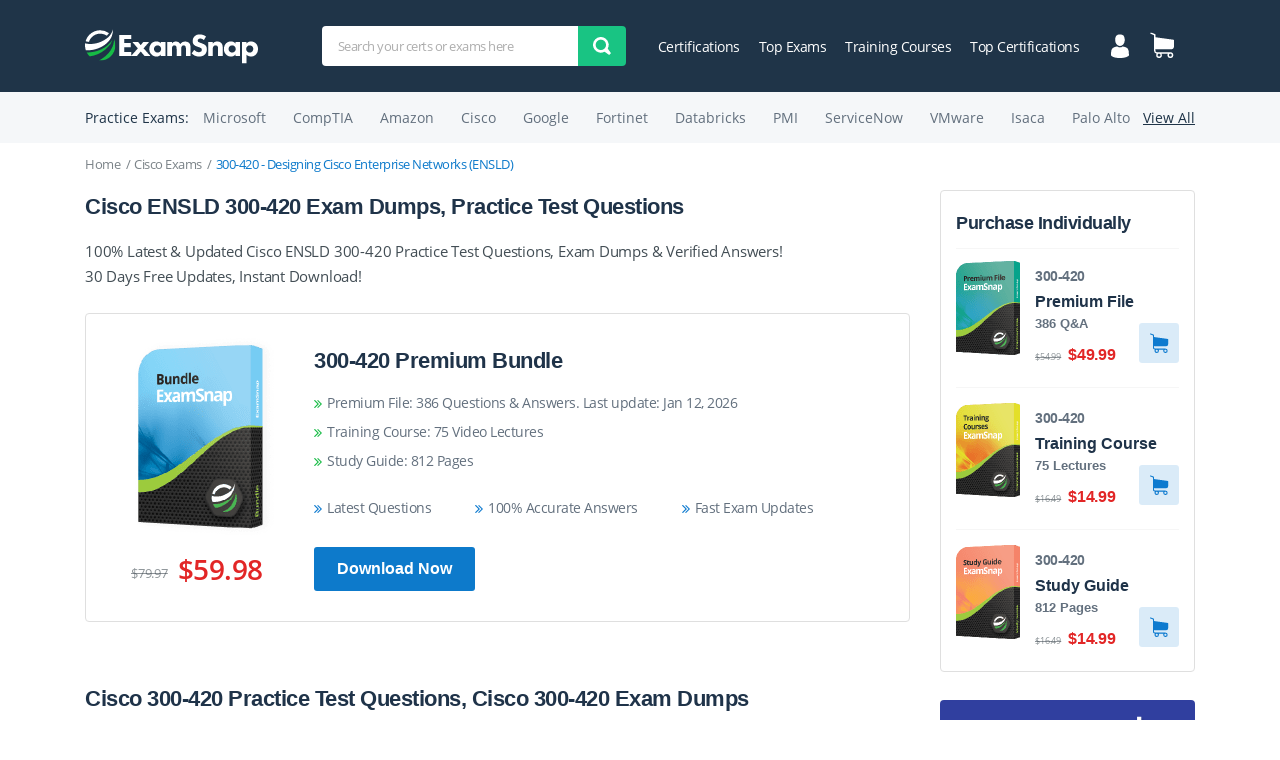

--- FILE ---
content_type: text/html; charset=UTF-8
request_url: https://www.examsnap.com/300-420-dumps.html
body_size: 30783
content:
<!DOCTYPE html>
<html lang="en">
<head>
    <title>Cisco ENSLD 300-420 Practice Test Questions, Exam Dumps - ExamSnap</title>
    <meta name="description" content="Real Cisco ENSLD 300-420  Practice Test Questions and Exam Dumps in VCE Format. Latest and Updated Cisco ENSLD 300-420 Exam Dumps &amp; Practice Test Questions come in VCE File Format to make sure that you have an actual testing experience and help you pass Your Next Certification Exam Confidently and Hassle Free.">
    <meta charset="utf-8">
    <!-- <base href="/"> -->
    <meta http-equiv="X-UA-Compatible" content="IE=edge">
    <meta name="viewport" content="width=device-width, initial-scale=1, maximum-scale=5">
    <!-- Template Basic Images Start -->
    <link rel="apple-touch-icon" sizes="180x180" href="/design/img/favicon/apple-touch-icon.png">
    <link rel="icon" type="image/png" sizes="32x32" href="/design/img/favicon/favicon-32x32.png">
    <link rel="icon" type="image/png" sizes="16x16" href="/design/img/favicon/favicon-16x16.png">
	<link rel="preload" href="/design/css/main.min.css" as="style">
	<link rel="preload" href="/design/js/scripts.min.js" as="script">
	<link rel="preload" href="/design/fonts/OpenSans-Regular.woff2" as="font" type="font/woff2" crossorigin="anonymous">
	<link rel="preload" href="/design/fonts/OpenSans-SemiBold.woff2" as="font" type="font/woff2" crossorigin="anonymous">
	<link rel="stylesheet" href="/design/css/main.min.css">
	
		<style>
			.exam-guides {
				padding-bottom: 30px;
			}

			.exam-guides h5 {
				font-size: 14px;
			}

			.exam-guides ul {
				padding-left: 15px;
			}
			
			.exam-guides ul {
				margin-bottom: 20px;				
			}

			.exam-guides > ul > li {
				margin-bottom: 30px;				
			}

			.exam-guides ul li {
				list-style-type: disc;
				margin-bottom: 10px;
			}

			.exam-guides ul li li {
				list-style-type: circle;
			}

			.exam-guides ul li li li {
				list-style-type: square;
			}

			.exam-guides ol {
				padding-left: 20px;
			}

			.exam-guides > ol {
				margin-bottom: 20px;
			}

			.exam-guides > ol > li {
				margin-bottom: 16px;
			}

			.exam-guides .box {
				border: 1px solid #dfdfdf;
				padding: 20px;
				border-radius: 5px;
				margin-bottom: 16px;
			}

			.exam-guides code {
				color: rgb(102, 128, 168);
			}

			.exam-guides .box {
				min-height: 80px
			}

			.exam-guides .box *:last-child {
				margin-bottom: 0;
			}

			.exam-guides .box--attention {
				padding-left: 60px;
				background: url(/design/img/attention.png) 10px 20px no-repeat;
				background-size: 40px;
			}

			.exam-guides .box--note {
				padding-left: 60px;
				background: url(/design/img/note.png) 10px 20px no-repeat;
				background-size: 40px;
			}

			.exam-guides .box--tech {
				padding-left: 60px;
				background: url(/design/img/tech.png) 10px 20px no-repeat;
				background-size: 40px;
			}

			.exam-guides pre {
				padding: 0 15px;
				background-color: rgb(236, 240, 243);
			}

			.exam-guides ol ol pre {
				background-color: rgba(236, 240, 243, 0.5);
			}

			.exam-guides figure {
				
			}

			.exam-guides figure img {
				margin: 0 auto 16px;
			}

			.exam-guides .fig-left img {
				margin-left: 0;
			}

			.exam-guides figcaption {
				margin-bottom: 16px;
			}

			.exam-guides figcaption {
				text-align: center;
			}

			.exam-guides figure + figure {
				margin-top: 50px;
			}

			.exam-guides .icon {
				position: relative;
				display: inline-block;
				padding-right: 25px;
			}

			.exam-guides .icon__img {
				position: absolute;
				top: 0;
				right: 0;
				width: 20px;
				height: 20px;
			}

		</style>
	

	<link rel="preconnect" href="https://www.google-analytics.com">

    <!-- Global site tag (gtag.js) - Google Analytics -->
    <script async src="https://www.googletagmanager.com/gtag/js?id=UA-118962490-1"></script>
    <script>
        window.dataLayer = window.dataLayer || [];
        function gtag(){dataLayer.push(arguments);}
        gtag('js', new Date());
        gtag('config', 'UA-118962490-1');
    </script>
    
</head>
<body
 class="exam"
>
<div class="wrapper">
	<div class="contentPage">
		<header class="myHeader">

				<div class="container">
					<div class="row">
						<div class="col-lg-12">

							<div class="topLine">

								<a class="logo" href="https://www.examsnap.com/"><img src="/design/img/logo.svg" alt="ExamSnap - Leading Provider of IT Certification Exam Questions"></a>

								<div class="menuMobile">
									<div class="iconBurger" id="closeMobileMenu"><span></span><span></span><span></span></div>
									<ul class="menu">
										<li><a href="https://www.examsnap.com/login.html" title="Login/Registration" >Login / Register</a></li>
										<li><a href="https://www.examsnap.com/cart.html" title="Shopping Cart">Shopping Cart</a></li>
										<!-- <li><a href="https://www.examsnap.com/newvcefiles.html">New Files</a></li> -->
										<li><a href="https://www.examsnap.com/top.html">Top Exams</a></li>
										<li><a href="https://www.examsnap.com/training-course/">Training Courses</a></li>
										<li><a href="https://www.examsnap.com/topcert.html">Top Certifications</a></li>
										<li><a href="https://www.examsnap.com/contact.html">Contact Us</a></li>
										<li><a href="https://www.examsnap.com/faq.html">FAQ</a></li>
									</ul>
								</div>

								<div class="burderAndSearchIcon">
									<div class="iconBurger" id="openMobileMenu"><span></span><span></span><span></span></div>
									<svg class="searchIcon" xmlns="http://www.w3.org/2000/svg" width="18" height="18" viewBox="0 0 18 18">
									    <path fill-rule="evenodd" d="M2.297 2.296c-3.063 3.06-3.063 8.024 0 11.086 2.512 2.511 6.305 2.958 9.275 1.347l4.58 3.27L18 16.153l-3.271-4.582c1.612-2.97 1.165-6.763-1.347-9.275-3.061-3.061-8.024-3.061-11.085 0zm9.237 9.24c-2.038 2.037-5.354 2.037-7.39 0-2.038-2.038-2.038-5.352 0-7.39 2.036-2.038 5.352-2.038 7.39 0 2.037 2.038 2.037 5.352 0 7.39z" clip-rule="evenodd"/>
									</svg>
								</div>

								 <form name="form_search" class="searchForm" action="https://www.examsnap.com/search.html" method="GET" >
	<label>
		<input type="search" name="q" required placeholder="Search your certs or exams here" minlength="3">
	</label>
	<button class="submitBtn" name="sa" type="submit"><img src="/design/img/search.svg" alt="Find Exams"></button>
</form>
								<ul class="topMenu">
									<!-- <li><a href="https://www.examsnap.com/newvcefiles.html">New Files</a></li> -->
									<li><a href="https://www.examsnap.com/certifications.html">Certifications</a></li>
									<li><a href="https://www.examsnap.com/top.html">Top Exams</a></li>
									<li><a href="https://www.examsnap.com/training-course/">Training Courses</a></li>
									<li><a href="https://www.examsnap.com/topcert.html">Top Certifications</a></li>
								</ul>
								<div class="topIcons">
									<a href="https://www.examsnap.com/login.html" class="icon" title="Login/Registration" >
										<img src="/design/img/user.svg" alt="User Account">									</a>
									<a href="https://www.examsnap.com/cart.html" title="Shopping Cart" class="icon">
																				<img src="/design/img/cart.svg" alt="Shopping Cart">
									</a>
								</div>
							</div>

							<form name="form_search" class="searchForm" action="https://www.examsnap.com/search.html" method="GET" id="searchForm">
								<label>
									<input type="search" name="q" required placeholder="Search your certs or exams here" minlength="3">
								</label>
								<button class="submitBtn" name="sa" type="submit"><img src="/design/img/search.svg" alt="Find Exams"></button>
							</form>

						</div>
					</div>
				</div>

				<div class="practiceExamsWrap hiddenMobile">
					<div class="container">
						<div class="row">
							<div class="col-md-12">
									<div class="practiceExams">
										<div class="title">Practice Exams:</div>
										<ul class="examsList">
											<li><a href="https://www.examsnap.com/microsoft-certification-training.html" class="typicLink">Microsoft</a></li>
											<li><a href="https://www.examsnap.com/comptia-certification-training.html" class="typicLink">CompTIA</a></li>
											<li><a href="https://www.examsnap.com/amazon-certification-training.html" class="typicLink">Amazon</a></li>
											<li><a href="https://www.examsnap.com/cisco-certification-training.html" class="typicLink">Cisco</a></li>
											<li><a href="https://www.examsnap.com/google-certification-training.html" class="typicLink">Google</a></li>
											<li><a href="https://www.examsnap.com/fortinet-certification-training.html" class="typicLink">Fortinet</a></li>
											<li><a href="https://www.examsnap.com/databricks-certification-training.html" class="typicLink">Databricks</a></li>
											<li><a href="https://www.examsnap.com/pmi-certification-training.html" class="typicLink">PMI</a></li>
											<li><a href="https://www.examsnap.com/servicenow-certification-training.html" class="typicLink">ServiceNow</a></li>
											<li><a href="https://www.examsnap.com/vmware-certification-training.html" class="typicLink">VMware</a></li>
											<li><a href="https://www.examsnap.com/isaca-certification-training.html" class="typicLink">Isaca</a></li>
											<li><a href="https://www.examsnap.com/palo-alto-networks-certification-training.html" class="typicLink">Palo Alto</a></li>
										</ul>
										<a href="https://www.examsnap.com/certifications.html" class="viewAll">View All</a>
									</div>
							</div>
						</div>
					</div>
				</div>

		</header>

<!-- content start -->
    			<div class="sCert">
				<div class="container">
					<div class="row">
						<div class="col-lg-12">

							<ul class="breadCrumb">
								<li><a href="https://www.examsnap.com/">Home</a></li>
								<li><a href="https://www.examsnap.com/cisco-certification-training.html">Cisco Exams</a></li>
								<li>300-420 - Designing Cisco Enterprise Networks (ENSLD)</li>
							</ul>

						</div>
					</div>

					<div class="row">

						<div class="col-lg-9">
						
																				<h1 class="h1">Cisco ENSLD 300-420 Exam Dumps, Practice Test Questions</h1>
			<p class="h3">100% Latest & Updated Cisco ENSLD 300-420 Practice Test Questions, Exam Dumps & Verified Answers!<br>30 Days Free Updates, Instant Download!</p>
			<div class="bundle hidden576">

		<div class="left">
			<div class="imgWrap"><img src="/design/img/bundle1.png" alt="Cisco 300-420 Premium Bundle"></div>
			<div class="prices">
				<div class="old">$79.97</div>
				<div class="new">$59.98</div>
			</div>
		</div>

		<div class="right">
			<p class="h1">300-420 Premium Bundle</p>
			<ul class="chevronList green">
		<li>Premium File: 386 Questions & Answers. Last update: Jan 12, 2026</li>
			<li>Training Course: 75 Video Lectures</li>
			<li>Study Guide: 812 Pages</li>
					</ul>
			<ul class="chevronList v2">
				<li>Latest Questions</li>
				<li>100% Accurate Answers</li>
				<li>Fast Exam Updates</li>
			</ul>
			<form class="buyWrap" action="https://www.examsnap.com/cart.html" name="certForm">
				<input type="hidden" name="act" value="add_checkout">
				<input type="hidden" name="vp" value="exam">
				<input type="hidden" name="vp_id" value="9609">
				<button type="submit" class="myBtn accent">Download Now</button>
				<!--  -->
			</form>
		</div>

	</div>

	<div class="bundle visible576">
		<p class="h1">300-420 Premium Bundle</p>
		<div class="mobileFlex">
			<div class="imgWrap"><img src="/design/img/bundle1.png" alt="Cisco 300-420 Premium Bundle"></div>
			<ul class="chevronList green">
		<li>Premium File: 386 Questions & Answers. Last update: Jan 12, 2026</li>
			<li>Training Course: 75 Video Lectures</li>
			<li>Study Guide: 812 Pages</li>
					</ul>
		</div>
		<ul class="chevronList">
			<li>Latest Questions</li>
			<li>100% Accurate Answers</li>
			<li>Fast Exam Updates</li>
		</ul>
		<div class="priceAndDownload">
			<div class="prices">
				<div class="old">$79.97</div>
				<div class="new">$59.98</div>
			</div>
			<form action="https://www.examsnap.com/cart.html" name="certForm">
				<input type="hidden" name="act" value="add_checkout">
				<input type="hidden" name="vp" value="exam">
				<input type="hidden" name="vp_id" value="9609">
				<button type="submit" class="myBtn accent">Download Now</button>
			</form>
		</div>
		<!--  -->
	</div>


							
														
							<div id="topTrainingCoursesMobile"></div>

														<p class="h1">Cisco 300-420 Practice Test Questions, Cisco 300-420 Exam Dumps</p>
							<div class="aboutText">	
								<p>With Examsnap's complete exam preparation package covering the Cisco <a href="https://www.examsnap.com/dumps/300-420">300-420 Test</a> Questions and answers, study guide, and video training course are included in the premium bundle. Cisco 300-420 Exam Dumps and Practice Test Questions come in the VCE format to provide you with an exam testing environment and boosts your confidence <a href="#" class="underline openText">Read More</a>.</p>
								<div class="hiddenText">
									<h1 dir="ltr" style="line-height:1.2;text-align: justify;margin-top:20pt;margin-bottom:6pt;"><span style="font-size:20pt;font-family:'Times New Roman',serif;color:#000000;background-color:transparent;font-weight:700;font-style:normal;font-variant:normal;text-decoration:none;vertical-align:baseline;white-space:pre;white-space:pre-wrap;">Mastering Enterprise Network Design with Cisco 300-420 ENSLD Certification</span></h1><h3 dir="ltr" style="line-height:1.38;margin-top:14pt;margin-bottom:4pt;" id="docs-internal-guid-ee24f47c-7fff-761d-2f88-8637ded1bd83"><b style="font-weight:normal;" id="docs-internal-guid-55ba209f-7fff-d846-e16a-d231ab9c563f"><p dir="ltr" style="line-height:1.2;text-align: justify;margin-top:12pt;margin-bottom:12pt;"><span style="font-size:11pt;font-family:'Times New Roman',serif;color:#000000;background-color:transparent;font-weight:400;font-style:normal;font-variant:normal;text-decoration:none;vertical-align:baseline;white-space:pre;white-space:pre-wrap;">Modern enterprises survive not on tangible assets alone but on the invisible threads of connectivity. Within this labyrinth of switches, routers, and orchestrators lies the very pulse of digital commerce, healthcare, manufacturing, and education. Enterprise networks do not merely transmit data; they embody trust, speed, and resilience. When a design falters, the entire edifice of operations trembles. Thus, mastering the science and art of network design transcends a technical skill—it becomes a strategic instrument.</span></p><p dir="ltr" style="line-height:1.2;text-align: justify;margin-top:12pt;margin-bottom:12pt;"><span style="font-size:11pt;font-family:'Times New Roman',serif;color:#000000;background-color:transparent;font-weight:400;font-style:normal;font-variant:normal;text-decoration:none;vertical-align:baseline;white-space:pre;white-space:pre-wrap;">The Cisco 300-420 ENSLD examination was conceived to evaluate precisely this dimension: the architecture of resilience. It is not about hasty troubleshooting or ad hoc patching but about laying out frameworks that sustain future growth, deter vulnerabilities, and orchestrate seamless communication between disparate environments.</span></p></b></h3><h2 dir="ltr" style="line-height:1.2;text-align: justify;margin-top:18pt;margin-bottom:4pt;"><span style="font-size:17pt;font-family:'Times New Roman',serif;color:#000000;background-color:transparent;font-weight:700;font-style:normal;font-variant:normal;text-decoration:none;vertical-align:baseline;white-space:pre;white-space:pre-wrap;">Why Design Surpasses Configuration</span></h2><h3 dir="ltr" style="line-height:1.38;margin-top:14pt;margin-bottom:4pt;"><b style="font-weight:normal;"><p dir="ltr" style="line-height:1.2;text-align: justify;margin-top:12pt;margin-bottom:12pt;"><span style="font-size:11pt;font-family:'Times New Roman',serif;color:#000000;background-color:transparent;font-weight:400;font-style:normal;font-variant:normal;text-decoration:none;vertical-align:baseline;white-space:pre;white-space:pre-wrap;">The days when networking meant little more than typing arcane commands into black-screen consoles have faded. Contemporary enterprises now span hybrid topologies—mixing private datacenters, public clouds, colocation hubs, and sprawling wireless landscapes. Within this kaleidoscope, the real danger is not a misconfigured command but an ill-conceived blueprint.</span></p><p dir="ltr" style="line-height:1.2;text-align: justify;margin-top:12pt;margin-bottom:12pt;"><span style="font-size:11pt;font-family:'Times New Roman',serif;color:#000000;background-color:transparent;font-weight:400;font-style:normal;font-variant:normal;text-decoration:none;vertical-align:baseline;white-space:pre;white-space:pre-wrap;">A poorly envisioned design can make an enterprise sluggish, susceptible to breaches, and prohibitively expensive to maintain. Conversely, a robust design anticipates redundancy, balances loads with elegance, and fortifies security before attacks even materialize. The Cisco 300-420 ENSLD pivots firmly toward architecture. Instead of asking how to fix an anomaly, it interrogates whether your design would have forestalled the anomaly altogether. This is a decisive shift—one from firefighting to foresight.</span></p></b></h3><h2 dir="ltr" style="line-height:1.2;text-align: justify;margin-top:18pt;margin-bottom:4pt;"><span style="font-size:17pt;font-family:'Times New Roman',serif;color:#000000;background-color:transparent;font-weight:700;font-style:normal;font-variant:normal;text-decoration:none;vertical-align:baseline;white-space:pre;white-space:pre-wrap;">The Nexus of ENSLD Within the Certification Hierarchy</span></h2><h3 dir="ltr" style="line-height:1.38;margin-top:14pt;margin-bottom:4pt;"><b style="font-weight:normal;"><p dir="ltr" style="line-height:1.2;text-align: justify;margin-top:12pt;margin-bottom:12pt;"><span style="font-size:11pt;font-family:'Times New Roman',serif;color:#000000;background-color:transparent;font-weight:400;font-style:normal;font-variant:normal;text-decoration:none;vertical-align:baseline;white-space:pre;white-space:pre-wrap;">Cisco’s certification ecosystem is not arbitrary; it forms a meticulously tiered ascent. At its heart lies the professional echelon known as CCNP Enterprise, comprising a mandatory core exam complemented by a concentration of choice. The 300-420 ENSLD resides among these concentrations, embodying the spirit of design expertise.</span></p><p dir="ltr" style="line-height:1.2;text-align: justify;margin-top:12pt;margin-bottom:12pt;"><span style="font-size:11pt;font-family:'Times New Roman',serif;color:#000000;background-color:transparent;font-weight:400;font-style:normal;font-variant:normal;text-decoration:none;vertical-align:baseline;white-space:pre;white-space:pre-wrap;">Opting for ENSLD is not the decision of someone content with day-to-day configuration. It signals ambition. It communicates that the candidate seeks to be a cartographer of enterprise networks—a professional who not only navigates but maps the terrain upon which thousands of devices, services, and users depend. In this hierarchy, ENSLD occupies the pivotal role of sculptor rather than mechanic.</span></p></b></h3><h2 dir="ltr" style="line-height:1.2;text-align: justify;margin-top:18pt;margin-bottom:4pt;"><span style="font-size:17pt;font-family:'Times New Roman',serif;color:#000000;background-color:transparent;font-weight:700;font-style:normal;font-variant:normal;text-decoration:none;vertical-align:baseline;white-space:pre;white-space:pre-wrap;">Anatomy of the Exam</span></h2><h3 dir="ltr" style="line-height:1.38;margin-top:14pt;margin-bottom:4pt;"><b style="font-weight:normal;"><p dir="ltr" style="line-height:1.2;text-align: justify;margin-top:12pt;margin-bottom:12pt;"><span style="font-size:11pt;font-family:'Times New Roman',serif;color:#000000;background-color:transparent;font-weight:400;font-style:normal;font-variant:normal;text-decoration:none;vertical-align:baseline;white-space:pre;white-space:pre-wrap;">The ENSLD exam unfurls across carefully curated domains that mirror the real-world duties of network architects. Each domain is a puzzle piece in a greater mosaic of enterprise infrastructure.</span></p><ul style="margin-top:0;margin-bottom:0;padding-inline-start:48px;"><li dir="ltr" style="list-style-type:disc;font-size:11pt;font-family:Arial,sans-serif;color:#000000;background-color:transparent;font-weight:400;font-style:normal;font-variant:normal;text-decoration:none;vertical-align:baseline;white-space:pre;" aria-level="1"><p dir="ltr" style="line-height:1.2;text-align: justify;margin-top:12pt;margin-bottom:0pt;" role="presentation"><span style="font-size:11pt;font-family:'Times New Roman',serif;color:#000000;background-color:transparent;font-weight:700;font-style:normal;font-variant:normal;text-decoration:none;vertical-align:baseline;white-space:pre;white-space:pre-wrap;">Enterprise Campus Design:</span><span style="font-size:11pt;font-family:'Times New Roman',serif;color:#000000;background-color:transparent;font-weight:400;font-style:normal;font-variant:normal;text-decoration:none;vertical-align:baseline;white-space:pre;white-space:pre-wrap;"> Grappling with both the venerable three-tier model and its flattened descendants that reduce latency and cost.</span><span style="font-size:11pt;font-family:'Times New Roman',serif;color:#000000;background-color:transparent;font-weight:400;font-style:normal;font-variant:normal;text-decoration:none;vertical-align:baseline;white-space:pre;white-space:pre-wrap;"><br><br></span></p></li><li dir="ltr" style="list-style-type:disc;font-size:11pt;font-family:Arial,sans-serif;color:#000000;background-color:transparent;font-weight:400;font-style:normal;font-variant:normal;text-decoration:none;vertical-align:baseline;white-space:pre;" aria-level="1"><p dir="ltr" style="line-height:1.2;text-align: justify;margin-top:0pt;margin-bottom:0pt;" role="presentation"><span style="font-size:11pt;font-family:'Times New Roman',serif;color:#000000;background-color:transparent;font-weight:700;font-style:normal;font-variant:normal;text-decoration:none;vertical-align:baseline;white-space:pre;white-space:pre-wrap;">Advanced Addressing and Routing:</span><span style="font-size:11pt;font-family:'Times New Roman',serif;color:#000000;background-color:transparent;font-weight:400;font-style:normal;font-variant:normal;text-decoration:none;vertical-align:baseline;white-space:pre;white-space:pre-wrap;"> Forging strategies that stretch beyond IP basics into policy-based segmentation and hierarchical planning.</span><span style="font-size:11pt;font-family:'Times New Roman',serif;color:#000000;background-color:transparent;font-weight:400;font-style:normal;font-variant:normal;text-decoration:none;vertical-align:baseline;white-space:pre;white-space:pre-wrap;"><br><br></span></p></li><li dir="ltr" style="list-style-type:disc;font-size:11pt;font-family:Arial,sans-serif;color:#000000;background-color:transparent;font-weight:400;font-style:normal;font-variant:normal;text-decoration:none;vertical-align:baseline;white-space:pre;" aria-level="1"><p dir="ltr" style="line-height:1.2;text-align: justify;margin-top:0pt;margin-bottom:0pt;" role="presentation"><span style="font-size:11pt;font-family:'Times New Roman',serif;color:#000000;background-color:transparent;font-weight:700;font-style:normal;font-variant:normal;text-decoration:none;vertical-align:baseline;white-space:pre;white-space:pre-wrap;">WAN Architecture:</span><span style="font-size:11pt;font-family:'Times New Roman',serif;color:#000000;background-color:transparent;font-weight:400;font-style:normal;font-variant:normal;text-decoration:none;vertical-align:baseline;white-space:pre;white-space:pre-wrap;"> Integrating traditional MPLS with the disruptive dynamism of SD-WAN, balancing expenditure against performance.</span><span style="font-size:11pt;font-family:'Times New Roman',serif;color:#000000;background-color:transparent;font-weight:400;font-style:normal;font-variant:normal;text-decoration:none;vertical-align:baseline;white-space:pre;white-space:pre-wrap;"><br><br></span></p></li><li dir="ltr" style="list-style-type:disc;font-size:11pt;font-family:Arial,sans-serif;color:#000000;background-color:transparent;font-weight:400;font-style:normal;font-variant:normal;text-decoration:none;vertical-align:baseline;white-space:pre;" aria-level="1"><p dir="ltr" style="line-height:1.2;text-align: justify;margin-top:0pt;margin-bottom:0pt;" role="presentation"><span style="font-size:11pt;font-family:'Times New Roman',serif;color:#000000;background-color:transparent;font-weight:700;font-style:normal;font-variant:normal;text-decoration:none;vertical-align:baseline;white-space:pre;white-space:pre-wrap;">Software-Defined Access:</span><span style="font-size:11pt;font-family:'Times New Roman',serif;color:#000000;background-color:transparent;font-weight:400;font-style:normal;font-variant:normal;text-decoration:none;vertical-align:baseline;white-space:pre;white-space:pre-wrap;"> Harnessing intent-based frameworks to unify wired and wireless under a single, controller-driven policy.</span><span style="font-size:11pt;font-family:'Times New Roman',serif;color:#000000;background-color:transparent;font-weight:400;font-style:normal;font-variant:normal;text-decoration:none;vertical-align:baseline;white-space:pre;white-space:pre-wrap;"><br><br></span></p></li><li dir="ltr" style="list-style-type:disc;font-size:11pt;font-family:Arial,sans-serif;color:#000000;background-color:transparent;font-weight:400;font-style:normal;font-variant:normal;text-decoration:none;vertical-align:baseline;white-space:pre;" aria-level="1"><p dir="ltr" style="line-height:1.2;text-align: justify;margin-top:0pt;margin-bottom:12pt;" role="presentation"><span style="font-size:11pt;font-family:'Times New Roman',serif;color:#000000;background-color:transparent;font-weight:700;font-style:normal;font-variant:normal;text-decoration:none;vertical-align:baseline;white-space:pre;white-space:pre-wrap;">Security Services Integration:</span><span style="font-size:11pt;font-family:'Times New Roman',serif;color:#000000;background-color:transparent;font-weight:400;font-style:normal;font-variant:normal;text-decoration:none;vertical-align:baseline;white-space:pre;white-space:pre-wrap;"> Embedding zero-trust methodologies, group-based access controls, and pervasive threat defense into the very marrow of the network.</span><span style="font-size:11pt;font-family:'Times New Roman',serif;color:#000000;background-color:transparent;font-weight:400;font-style:normal;font-variant:normal;text-decoration:none;vertical-align:baseline;white-space:pre;white-space:pre-wrap;"><br><br></span></p></li></ul><p dir="ltr" style="line-height:1.2;text-align: justify;margin-top:12pt;margin-bottom:12pt;"><span style="font-size:11pt;font-family:'Times New Roman',serif;color:#000000;background-color:transparent;font-weight:400;font-style:normal;font-variant:normal;text-decoration:none;vertical-align:baseline;white-space:pre;white-space:pre-wrap;">Collectively, these domains test more than memorization. They demand synthesis: the ability to correlate business imperatives with technical possibilities.</span></p></b></h3><h2 dir="ltr" style="line-height:1.2;text-align: justify;margin-top:18pt;margin-bottom:4pt;"><span style="font-size:17pt;font-family:'Times New Roman',serif;color:#000000;background-color:transparent;font-weight:700;font-style:normal;font-variant:normal;text-decoration:none;vertical-align:baseline;white-space:pre;white-space:pre-wrap;">The Designer’s Mindset</span></h2><h3 dir="ltr" style="line-height:1.38;margin-top:14pt;margin-bottom:4pt;"><b style="font-weight:normal;"><p dir="ltr" style="line-height:1.2;text-align: justify;margin-top:12pt;margin-bottom:12pt;"><span style="font-size:11pt;font-family:'Times New Roman',serif;color:#000000;background-color:transparent;font-weight:400;font-style:normal;font-variant:normal;text-decoration:none;vertical-align:baseline;white-space:pre;white-space:pre-wrap;">To flourish in ENSLD preparation, one must undergo a subtle metamorphosis. The designer does not think in ephemeral configurations but in enduring trade-offs. They envision redundancy as insurance against catastrophe, scalability as protection against obsolescence, and modularity as a safeguard against complexity.</span></p><p dir="ltr" style="line-height:1.2;text-align: justify;margin-top:12pt;margin-bottom:12pt;"><span style="font-size:11pt;font-family:'Times New Roman',serif;color:#000000;background-color:transparent;font-weight:400;font-style:normal;font-variant:normal;text-decoration:none;vertical-align:baseline;white-space:pre;white-space:pre-wrap;">For such professionals, every decision is a ripple extending years into the future. Choosing between OSPF and BGP is no longer a matter of syntax—it becomes an economic and operational choice influenced by global reach, convergence speeds, and organizational aspirations. The exam, therefore, is not merely about proving one’s acumen but about transforming how one perceives the enterprise landscape.</span></p></b></h3><h2 dir="ltr" style="line-height:1.2;text-align: justify;margin-top:18pt;margin-bottom:4pt;"><span style="font-size:17pt;font-family:'Times New Roman',serif;color:#000000;background-color:transparent;font-weight:700;font-style:normal;font-variant:normal;text-decoration:none;vertical-align:baseline;white-space:pre;white-space:pre-wrap;">The Gravity of Structured Learning</span></h2><h3 dir="ltr" style="line-height:1.38;margin-top:14pt;margin-bottom:4pt;"><b style="font-weight:normal;"><p dir="ltr" style="line-height:1.2;text-align: justify;margin-top:12pt;margin-bottom:12pt;"><span style="font-size:11pt;font-family:'Times New Roman',serif;color:#000000;background-color:transparent;font-weight:400;font-style:normal;font-variant:normal;text-decoration:none;vertical-align:baseline;white-space:pre;white-space:pre-wrap;">Many aspiring candidates fall into the trap of underestimating ENSLD, relying solely on self-guided notes and fragmented resources. While self-study remains valuable, it often lacks the immersion needed for scenario-driven evaluations. The structured training designed around this exam introduces curated laboratories, contextualized scenarios, and evolving methodologies.</span></p><p dir="ltr" style="line-height:1.2;text-align: justify;margin-top:12pt;margin-bottom:12pt;"><span style="font-size:11pt;font-family:'Times New Roman',serif;color:#000000;background-color:transparent;font-weight:400;font-style:normal;font-variant:normal;text-decoration:none;vertical-align:baseline;white-space:pre;white-space:pre-wrap;">Such learning environments replicate the ambiguity of real life. Candidates are not asked, “Can you configure this protocol?” but “Can you select the design that balances cost, growth, and security?” The difference is monumental. Without exposure to structured labs and official frameworks, one risks studying outdated paradigms or missing the subtle logic behind Cisco’s architectural direction.</span></p></b></h3><h2 dir="ltr" style="line-height:1.2;text-align: justify;margin-top:18pt;margin-bottom:4pt;"><span style="font-size:17pt;font-family:'Times New Roman',serif;color:#000000;background-color:transparent;font-weight:700;font-style:normal;font-variant:normal;text-decoration:none;vertical-align:baseline;white-space:pre;white-space:pre-wrap;">ENSLD as a Mirror of Networking’s Future</span></h2><h3 dir="ltr" style="line-height:1.38;margin-top:14pt;margin-bottom:4pt;"><b style="font-weight:normal;"><p dir="ltr" style="line-height:1.2;text-align: justify;margin-top:12pt;margin-bottom:12pt;"><span style="font-size:11pt;font-family:'Times New Roman',serif;color:#000000;background-color:transparent;font-weight:400;font-style:normal;font-variant:normal;text-decoration:none;vertical-align:baseline;white-space:pre;white-space:pre-wrap;">Networking is racing toward a horizon dominated by automation, orchestration, and intent-based policies. ENSLD reflects this inevitability by embedding subjects like Cisco DNA Center, SD-Access, and controller-based management into its core. These are not fringe topics; they are heralds of a future where networks self-adjust based on declared intent rather than manual reconfiguration.</span></p><p dir="ltr" style="line-height:1.2;text-align: justify;margin-top:12pt;margin-bottom:12pt;"><span style="font-size:11pt;font-family:'Times New Roman',serif;color:#000000;background-color:transparent;font-weight:400;font-style:normal;font-variant:normal;text-decoration:none;vertical-align:baseline;white-space:pre;white-space:pre-wrap;">Moreover, the exam accentuates translation—the alchemy of converting boardroom objectives into architectural realities. For instance, the choice between cloud-optimized SD-WAN and legacy WAN is not simply technical. It is a decision about whether the enterprise prioritizes agility, latency, or cost-efficiency. The designer’s responsibility is to interpret such priorities and encode them into the topology itself.</span></p></b></h3><h2 dir="ltr" style="line-height:1.2;text-align: justify;margin-top:18pt;margin-bottom:4pt;"><span style="font-size:17pt;font-family:'Times New Roman',serif;color:#000000;background-color:transparent;font-weight:700;font-style:normal;font-variant:normal;text-decoration:none;vertical-align:baseline;white-space:pre;white-space:pre-wrap;">The Strategic Significance of ENSLD</span></h2><h3 dir="ltr" style="line-height:1.38;margin-top:14pt;margin-bottom:4pt;"><b style="font-weight:normal;"><p dir="ltr" style="line-height:1.2;text-align: justify;margin-top:12pt;margin-bottom:12pt;"><span style="font-size:11pt;font-family:'Times New Roman',serif;color:#000000;background-color:transparent;font-weight:400;font-style:normal;font-variant:normal;text-decoration:none;vertical-align:baseline;white-space:pre;white-space:pre-wrap;">Earning ENSLD is not about accumulating credentials for a résumé. It is about signaling one’s role as a strategist. A certified designer becomes the unseen architect, ensuring that global collaboration tools hum without delay, that mission-critical healthcare applications remain perpetually accessible, and that industrial IoT systems never fall silent in the middle of production.</span></p><p dir="ltr" style="line-height:1.2;text-align: justify;margin-top:12pt;margin-bottom:12pt;"><span style="font-size:11pt;font-family:'Times New Roman',serif;color:#000000;background-color:transparent;font-weight:400;font-style:normal;font-variant:normal;text-decoration:none;vertical-align:baseline;white-space:pre;white-space:pre-wrap;">The certification becomes a silent guarantee—a proof that the bearer understands the fragility of modern digital ecosystems and has mastered the tools to make them robust. Employers recognize this not as a narrow technical skill but as a business-critical asset.</span></p></b></h3><h2 dir="ltr" style="line-height:1.2;text-align: justify;margin-top:18pt;margin-bottom:4pt;"><span style="font-size:17pt;font-family:'Times New Roman',serif;color:#000000;background-color:transparent;font-weight:700;font-style:normal;font-variant:normal;text-decoration:none;vertical-align:baseline;white-space:pre;white-space:pre-wrap;">The Long-Term Impact on Professionals</span></h2><h3 dir="ltr" style="line-height:1.38;margin-top:14pt;margin-bottom:4pt;"><b style="font-weight:normal;"><p dir="ltr" style="line-height:1.2;text-align: justify;margin-top:12pt;margin-bottom:12pt;"><span style="font-size:11pt;font-family:'Times New Roman',serif;color:#000000;background-color:transparent;font-weight:400;font-style:normal;font-variant:normal;text-decoration:none;vertical-align:baseline;white-space:pre;white-space:pre-wrap;">Perhaps the greatest dividend of ENSLD lies not in passing the test but in the metamorphosis it initiates. Professionals who once operated as troubleshooters begin to see themselves as visionaries. Their vocabulary shifts from “fixing” to “designing,” from “patching” to “architecting.” They evolve from operational engineers into strategic partners consulted at the inception of major projects.</span></p><p dir="ltr" style="line-height:1.2;text-align: justify;margin-top:12pt;margin-bottom:12pt;"><span style="font-size:11pt;font-family:'Times New Roman',serif;color:#000000;background-color:transparent;font-weight:400;font-style:normal;font-variant:normal;text-decoration:none;vertical-align:baseline;white-space:pre;white-space:pre-wrap;">Such transformation also widens career trajectories. Opportunities open in consultancy, enterprise design teams, and infrastructure planning committees where influence extends far beyond device-level tasks.</span></p></b></h3><h2 dir="ltr" style="line-height:1.2;text-align: justify;margin-top:18pt;margin-bottom:4pt;"><span style="font-size:17pt;font-family:'Times New Roman',serif;color:#000000;background-color:transparent;font-weight:700;font-style:normal;font-variant:normal;text-decoration:none;vertical-align:baseline;white-space:pre;white-space:pre-wrap;">Challenges Along the Journey</span></h2><h3 dir="ltr" style="line-height:1.38;margin-top:14pt;margin-bottom:4pt;"><b style="font-weight:normal;"><p dir="ltr" style="line-height:1.2;text-align: justify;margin-top:12pt;margin-bottom:12pt;"><span style="font-size:11pt;font-family:'Times New Roman',serif;color:#000000;background-color:transparent;font-weight:400;font-style:normal;font-variant:normal;text-decoration:none;vertical-align:baseline;white-space:pre;white-space:pre-wrap;">The journey toward ENSLD is not free of hurdles. The domains themselves are intricate, demanding fluency not only in classical routing and switching but also in bleeding-edge paradigms like SDN. Scenario-based questions often conflate multiple domains, requiring candidates to juggle WAN economics with security architecture in a single decision.</span></p><p dir="ltr" style="line-height:1.2;text-align: justify;margin-top:12pt;margin-bottom:12pt;"><span style="font-size:11pt;font-family:'Times New Roman',serif;color:#000000;background-color:transparent;font-weight:400;font-style:normal;font-variant:normal;text-decoration:none;vertical-align:baseline;white-space:pre;white-space:pre-wrap;">Time management, mental agility, and the discipline to engage with dense design blueprints are indispensable. The exam is not simply about what you know but about how swiftly and elegantly you apply it under pressure.</span></p></b></h3><h2 dir="ltr" style="line-height:1.2;text-align: justify;margin-top:18pt;margin-bottom:4pt;"><span style="font-size:17pt;font-family:'Times New Roman',serif;color:#000000;background-color:transparent;font-weight:700;font-style:normal;font-variant:normal;text-decoration:none;vertical-align:baseline;white-space:pre;white-space:pre-wrap;">Crafting a Preparation Strategy</span></h2><h3 dir="ltr" style="line-height:1.38;margin-top:14pt;margin-bottom:4pt;"><b style="font-weight:normal;"><p dir="ltr" style="line-height:1.2;text-align: justify;margin-top:12pt;margin-bottom:12pt;"><span style="font-size:11pt;font-family:'Times New Roman',serif;color:#000000;background-color:transparent;font-weight:400;font-style:normal;font-variant:normal;text-decoration:none;vertical-align:baseline;white-space:pre;white-space:pre-wrap;">An effective preparation journey marries theory with practice. Candidates should immerse themselves in reading to absorb architectural principles, but must equally engage with laboratories that simulate enterprise complexity. Whiteboarding designs, rehearsing scenario trade-offs, and debating design choices with peers are invaluable exercises. The study must extend beyond command memorization. It should cultivate an instinct for evaluating costs, predicting scalability challenges, and weaving security into every segment. Only then does a candidate evolve into the archetype ENSLD seeks: a holistic designer.</span></p></b></h3><h2 dir="ltr" style="line-height:1.2;text-align: justify;margin-top:18pt;margin-bottom:4pt;"><span style="font-size:17pt;font-family:'Times New Roman',serif;color:#000000;background-color:transparent;font-weight:700;font-style:normal;font-variant:normal;text-decoration:none;vertical-align:baseline;white-space:pre;white-space:pre-wrap;">ENSLD as a Career Differentiator</span></h2><h3 dir="ltr" style="line-height:1.38;margin-top:14pt;margin-bottom:4pt;"><b style="font-weight:normal;"><p dir="ltr" style="line-height:1.2;text-align: justify;margin-top:12pt;margin-bottom:12pt;"><span style="font-size:11pt;font-family:'Times New Roman',serif;color:#000000;background-color:transparent;font-weight:400;font-style:normal;font-variant:normal;text-decoration:none;vertical-align:baseline;white-space:pre;white-space:pre-wrap;">In an ocean of certifications, ENSLD gleams as a differentiator precisely because it emphasizes architecture over configuration. Organizations increasingly crave professionals who can align infrastructure with strategic goals. By attaining ENSLD, one rises above the commoditized crowd of operators and enters the rarified league of designers who shape the destiny of enterprises.</span></p><p dir="ltr" style="line-height:1.2;text-align: justify;margin-top:12pt;margin-bottom:12pt;"><span style="font-size:11pt;font-family:'Times New Roman',serif;color:#000000;background-color:transparent;font-weight:400;font-style:normal;font-variant:normal;text-decoration:none;vertical-align:baseline;white-space:pre;white-space:pre-wrap;">This elevation is not trivial—it transforms one’s career from reactive roles into proactive leadership, influencing technological investments and steering enterprise evolution.</span></p></b></h3><h2 dir="ltr" style="line-height:1.2;text-align: justify;margin-top:18pt;margin-bottom:4pt;"><span style="font-size:17pt;font-family:'Times New Roman',serif;color:#000000;background-color:transparent;font-weight:700;font-style:normal;font-variant:normal;text-decoration:none;vertical-align:baseline;white-space:pre;white-space:pre-wrap;">&nbsp;The Gateway to Strategic Mastery</span></h2><h3 dir="ltr" style="line-height:1.38;margin-top:14pt;margin-bottom:4pt;"><b style="font-weight:normal;"><p dir="ltr" style="line-height:1.2;text-align: justify;margin-top:12pt;margin-bottom:12pt;"><span style="font-size:11pt;font-family:'Times New Roman',serif;color:#000000;background-color:transparent;font-weight:400;font-style:normal;font-variant:normal;text-decoration:none;vertical-align:baseline;white-space:pre;white-space:pre-wrap;">The Cisco 300-420 ENSLD examination is far more than a checkpoint on a certification ladder. It is an initiation into a philosophy of design—a philosophy that values foresight over reaction, architecture over improvisation, and strategy over mere operation.</span></p><p dir="ltr" style="line-height:1.2;text-align: justify;margin-top:12pt;margin-bottom:12pt;"><span style="font-size:11pt;font-family:'Times New Roman',serif;color:#000000;background-color:transparent;font-weight:400;font-style:normal;font-variant:normal;text-decoration:none;vertical-align:baseline;white-space:pre;white-space:pre-wrap;">Candidates who embark on this journey gain more than a digital badge. They acquire a mindset, a prestige, and a capacity to influence the unseen backbone of enterprises. In an epoch where digital infrastructure undergirds every aspect of civilization—from finance to medicine to manufacturing—those who design resilient networks hold silent yet extraordinary power.</span></p><p dir="ltr" style="line-height:1.2;text-align: justify;margin-top:12pt;margin-bottom:12pt;"><span style="font-size:11pt;font-family:'Times New Roman',serif;color:#000000;background-color:transparent;font-weight:400;font-style:normal;font-variant:normal;text-decoration:none;vertical-align:baseline;white-space:pre;white-space:pre-wrap;">The ENSLD, therefore, is not simply an exam. It is a proving ground for those who wish to graduate from being caretakers of devices to becoming architects of destiny.</span></p><p dir="ltr" style="line-height:1.2;text-align: justify;margin-top:12pt;margin-bottom:12pt;"><span style="font-size:11pt;font-family:'Times New Roman',serif;color:#000000;background-color:transparent;font-weight:400;font-style:normal;font-variant:normal;text-decoration:none;vertical-align:baseline;white-space:pre;white-space:pre-wrap;">Self-directed learning often exudes an air of intellectual autonomy. Many aspiring candidates gravitate toward downloadable notes, erratic video snippets, or digital fragments scattered across the internet. On the surface, it appears efficient: minimal cost, absolute control of pace, and the satisfaction of solitary achievement. Yet beneath this illusion lies a brittle foundation. The ENSLD exam does not simply demand memorization of protocols or mechanical repetition of commands. It requires a design-centric intellect—an ability to interpret abstract requirements, project long-term implications, and evaluate architectural compromises with finesse.</span></p><p dir="ltr" style="line-height:1.2;text-align: justify;margin-top:12pt;margin-bottom:12pt;"><span style="font-size:11pt;font-family:'Times New Roman',serif;color:#000000;background-color:transparent;font-weight:400;font-style:normal;font-variant:normal;text-decoration:none;vertical-align:baseline;white-space:pre;white-space:pre-wrap;">This nuanced skill set rarely emerges through unstructured self-study. One might grasp the operational mechanics of OSPF yet remain oblivious to when its deployment is strategically advantageous in a hybrid WAN ecosystem. Another might memorize the terminology surrounding segmentation but fail to contextualize its significance in a trustless security posture. Such gaps are inconspicuous during rote review yet become painfully visible in scenario-driven exam questions where the answer hinges on judgment rather than recall.</span></p></b></h3><h2 dir="ltr" style="line-height:1.2;text-align: justify;margin-top:18pt;margin-bottom:4pt;"><span style="font-size:17pt;font-family:'Times New Roman',serif;color:#000000;background-color:transparent;font-weight:700;font-style:normal;font-variant:normal;text-decoration:none;vertical-align:baseline;white-space:pre;white-space:pre-wrap;">The Imperative of Structured Guidance</span></h2><h3 dir="ltr" style="line-height:1.38;margin-top:14pt;margin-bottom:4pt;"><b style="font-weight:normal;"><p dir="ltr" style="line-height:1.2;text-align: justify;margin-top:12pt;margin-bottom:12pt;"><span style="font-size:11pt;font-family:'Times New Roman',serif;color:#000000;background-color:transparent;font-weight:400;font-style:normal;font-variant:normal;text-decoration:none;vertical-align:baseline;white-space:pre;white-space:pre-wrap;">The ENSLD syllabus mirrors the intricacies of modern digital ecosystems—multi-cloud interconnectivity, intent-based networking, secure campus frameworks, and resilient WAN overlays. Without scaffolding, learners risk fragmenting their study into isolated silos. They may master one domain while neglecting how it intertwines with another. In practice, however, enterprise networks refuse to exist in isolation. The failure of one component cascades through others, demanding holistic comprehension.</span></p><p dir="ltr" style="line-height:1.2;text-align: justify;margin-top:12pt;margin-bottom:12pt;"><span style="font-size:11pt;font-family:'Times New Roman',serif;color:#000000;background-color:transparent;font-weight:400;font-style:normal;font-variant:normal;text-decoration:none;vertical-align:baseline;white-space:pre;white-space:pre-wrap;">Formal training provides that structural roadmap. The official course is engineered not only to align with the exam blueprint but to weave interconnections across domains. When discussing campus design, learners simultaneously encounter implications for mobility, policy enforcement, and high availability. This interlacing cultivates an architect’s mindset—one that perceives networks as living organisms rather than mechanical clusters of boxes and cables.</span></p></b></h3><h2 dir="ltr" style="line-height:1.2;text-align: justify;margin-top:18pt;margin-bottom:4pt;"><span style="font-size:17pt;font-family:'Times New Roman',serif;color:#000000;background-color:transparent;font-weight:700;font-style:normal;font-variant:normal;text-decoration:none;vertical-align:baseline;white-space:pre;white-space:pre-wrap;">The Alchemy of Hands-On Design Labs</span></h2><h3 dir="ltr" style="line-height:1.38;margin-top:14pt;margin-bottom:4pt;"><b style="font-weight:normal;"><p dir="ltr" style="line-height:1.2;text-align: justify;margin-top:12pt;margin-bottom:12pt;"><span style="font-size:11pt;font-family:'Times New Roman',serif;color:#000000;background-color:transparent;font-weight:400;font-style:normal;font-variant:normal;text-decoration:none;vertical-align:baseline;white-space:pre;white-space:pre-wrap;">Labs form the crucible where theory transmutes into intuition. Unlike task-driven configuration exercises, official ENSLD labs pose authentic business predicaments. They compel candidates to confront ambiguity, weigh multiple solutions, and justify architectural choices. A prompt might present a multinational firm requiring uninterrupted branch communication during WAN degradation. Rather than instructing configuration, the lab challenges learners to construct redundancy mechanisms, weigh cost against resilience, and rationalize protocol selection.</span></p><p dir="ltr" style="line-height:1.2;text-align: justify;margin-top:12pt;margin-bottom:12pt;"><span style="font-size:11pt;font-family:'Times New Roman',serif;color:#000000;background-color:transparent;font-weight:400;font-style:normal;font-variant:normal;text-decoration:none;vertical-align:baseline;white-space:pre;white-space:pre-wrap;">This metamorphosis is profound. The learner evolves from a command executor into a problem sculptor, asking: What topology ensures survivability under duress? How does automation redefine scalability? What security lattice fortifies mobility integration? Such contemplations cannot be gleaned through static PDFs; they crystallize only through immersive, scenario-driven practice.</span></p></b></h3><h2 dir="ltr" style="line-height:1.2;text-align: justify;margin-top:18pt;margin-bottom:4pt;"><span style="font-size:17pt;font-family:'Times New Roman',serif;color:#000000;background-color:transparent;font-weight:700;font-style:normal;font-variant:normal;text-decoration:none;vertical-align:baseline;white-space:pre;white-space:pre-wrap;">The Resonance of Instructor Wisdom</span></h2><h3 dir="ltr" style="line-height:1.38;margin-top:14pt;margin-bottom:4pt;"><b style="font-weight:normal;"><p dir="ltr" style="line-height:1.2;text-align: justify;margin-top:12pt;margin-bottom:12pt;"><span style="font-size:11pt;font-family:'Times New Roman',serif;color:#000000;background-color:transparent;font-weight:400;font-style:normal;font-variant:normal;text-decoration:none;vertical-align:baseline;white-space:pre;white-space:pre-wrap;">At the core of formal training lies another often-underrated element: the human instructor. These experts are not mere conveyors of slides; they are seasoned architects who have waded through the tumult of real-world enterprise projects. Their anecdotes breathe life into theory, transforming abstract diagrams into narratives of triumphs and pitfalls.</span></p><p dir="ltr" style="line-height:1.2;text-align: justify;margin-top:12pt;margin-bottom:12pt;"><span style="font-size:11pt;font-family:'Times New Roman',serif;color:#000000;background-color:transparent;font-weight:400;font-style:normal;font-variant:normal;text-decoration:none;vertical-align:baseline;white-space:pre;white-space:pre-wrap;">Consider the dilemma of choosing between a collapsed-core design versus a classic three-tier topology. A textbook explanation highlights efficiency, but an instructor enriches it with lived consequences: cost constraints in lean enterprises, resilience trade-offs in global deployments, or performance nuances under varying workloads. Such context bridges the abyss between academic comprehension and pragmatic application.</span></p><p dir="ltr" style="line-height:1.2;text-align: justify;margin-top:12pt;margin-bottom:12pt;"><span style="font-size:11pt;font-family:'Times New Roman',serif;color:#000000;background-color:transparent;font-weight:400;font-style:normal;font-variant:normal;text-decoration:none;vertical-align:baseline;white-space:pre;white-space:pre-wrap;">Moreover, instructors act as interpreters of exam nuance. ENSLD questions often present multiple technically correct answers; the challenge is identifying which best harmonizes with the scenario’s business objectives. Instructors sharpen this discernment, preparing candidates not merely to know, but to judge.</span></p></b></h3><h2 dir="ltr" style="line-height:1.2;text-align: justify;margin-top:18pt;margin-bottom:4pt;"><span style="font-size:17pt;font-family:'Times New Roman',serif;color:#000000;background-color:transparent;font-weight:700;font-style:normal;font-variant:normal;text-decoration:none;vertical-align:baseline;white-space:pre;white-space:pre-wrap;">The Pulse of Up-to-Date Methodologies</span></h2><h3 dir="ltr" style="line-height:1.38;margin-top:14pt;margin-bottom:4pt;"><b style="font-weight:normal;"><p dir="ltr" style="line-height:1.2;text-align: justify;margin-top:12pt;margin-bottom:12pt;"><span style="font-size:11pt;font-family:'Times New Roman',serif;color:#000000;background-color:transparent;font-weight:400;font-style:normal;font-variant:normal;text-decoration:none;vertical-align:baseline;white-space:pre;white-space:pre-wrap;">In the kinetic world of networking, obsolescence is relentless. Practices revered half a decade ago now languish as inefficiencies. Hybrid architectures, cloud-edge fabric, and intent-driven automation continuously reshape design paradigms. Formal training guarantees alignment with these evolving doctrines. The official curriculum is periodically refined to reflect current best practices, ensuring candidates remain synchronized with the state of the art.</span></p><p dir="ltr" style="line-height:1.2;text-align: justify;margin-top:12pt;margin-bottom:12pt;"><span style="font-size:11pt;font-family:'Times New Roman',serif;color:#000000;background-color:transparent;font-weight:400;font-style:normal;font-variant:normal;text-decoration:none;vertical-align:baseline;white-space:pre;white-space:pre-wrap;">By contrast, reliance on outdated, community-shared material can mislead candidates into obsolete strategies. Preparing with antiquated knowledge is not only perilous for exam performance but also detrimental in professional arenas, where clinging to superseded practices can jeopardize project success.</span></p></b></h3><h2 dir="ltr" style="line-height:1.2;text-align: justify;margin-top:18pt;margin-bottom:4pt;"><span style="font-size:17pt;font-family:'Times New Roman',serif;color:#000000;background-color:transparent;font-weight:700;font-style:normal;font-variant:normal;text-decoration:none;vertical-align:baseline;white-space:pre;white-space:pre-wrap;">The Dual Currency of Continuing Education</span></h2><h3 dir="ltr" style="line-height:1.38;margin-top:14pt;margin-bottom:4pt;"><b style="font-weight:normal;"><p dir="ltr" style="line-height:1.2;text-align: justify;margin-top:12pt;margin-bottom:12pt;"><span style="font-size:11pt;font-family:'Times New Roman',serif;color:#000000;background-color:transparent;font-weight:400;font-style:normal;font-variant:normal;text-decoration:none;vertical-align:baseline;white-space:pre;white-space:pre-wrap;">Certification in the networking domain is not static; it demands periodic renewal. Formal training contributes continuing education credits, simultaneously serving as exam preparation and credential maintenance. This dual benefit transforms the investment into a cyclical resource—fortifying immediate exam readiness while safeguarding long-term certification vitality. Candidates thus emerge with both sharpened competence and sustained professional standing.</span></p></b></h3><h2 dir="ltr" style="line-height:1.2;text-align: justify;margin-top:18pt;margin-bottom:4pt;"><span style="font-size:17pt;font-family:'Times New Roman',serif;color:#000000;background-color:transparent;font-weight:700;font-style:normal;font-variant:normal;text-decoration:none;vertical-align:baseline;white-space:pre;white-space:pre-wrap;">The Invisible Toll of Skipping Training</span></h2><h3 dir="ltr" style="line-height:1.38;margin-top:14pt;margin-bottom:4pt;"><b style="font-weight:normal;"><p dir="ltr" style="line-height:1.2;text-align: justify;margin-top:12pt;margin-bottom:12pt;"><span style="font-size:11pt;font-family:'Times New Roman',serif;color:#000000;background-color:transparent;font-weight:400;font-style:normal;font-variant:normal;text-decoration:none;vertical-align:baseline;white-space:pre;white-space:pre-wrap;">For some, the financial outlay of formal training appears daunting. Yet the hidden cost of bypassing it often proves greater. Failure in ENSLD entails repeated exam fees, elongated preparation timelines, and stalled career acceleration. Worse, it breeds frustration and diminished confidence. Formal training mitigates these risks by condensing the path to mastery, replacing uncertainty with structured certainty. The hours otherwise squandered deciphering fragmented resources are redirected into focused comprehension and deliberate practice.</span></p></b></h3><h2 dir="ltr" style="line-height:1.2;text-align: justify;margin-top:18pt;margin-bottom:4pt;"><span style="font-size:17pt;font-family:'Times New Roman',serif;color:#000000;background-color:transparent;font-weight:700;font-style:normal;font-variant:normal;text-decoration:none;vertical-align:baseline;white-space:pre;white-space:pre-wrap;">The Transformation from Candidate to Designer</span></h2><h3 dir="ltr" style="line-height:1.38;margin-top:14pt;margin-bottom:4pt;"><b style="font-weight:normal;"><p dir="ltr" style="line-height:1.2;text-align: justify;margin-top:12pt;margin-bottom:12pt;"><span style="font-size:11pt;font-family:'Times New Roman',serif;color:#000000;background-color:transparent;font-weight:400;font-style:normal;font-variant:normal;text-decoration:none;vertical-align:baseline;white-space:pre;white-space:pre-wrap;">The ultimate aspiration of ENSLD transcends passing a certification. It is the metamorphosis into a designer, an architect of digital infrastructures who influences enterprise destiny. Formal training nurtures this transformation by encouraging candidates to operate beyond mechanical correctness and instead embrace strategic foresight. It cultivates individuals capable of entering boardrooms not as passive implementers but as authoritative voices in network strategy, scalability, and security.</span></p><p dir="ltr" style="line-height:1.2;text-align: justify;margin-top:12pt;margin-bottom:12pt;"><span style="font-size:11pt;font-family:'Times New Roman',serif;color:#000000;background-color:transparent;font-weight:400;font-style:normal;font-variant:normal;text-decoration:none;vertical-align:baseline;white-space:pre;white-space:pre-wrap;">Through structured exposure, scenario immersion, and instructor mentorship, learners transition from test-takers to thought-leaders. They begin to perceive networks not as static systems but as dynamic organisms interwoven with business imperatives. This metamorphosis endures long after the exam, shaping careers and empowering individuals to orchestrate enterprise evolution.</span></p></b></h3><h2 dir="ltr" style="line-height:1.2;text-align: justify;margin-top:18pt;margin-bottom:4pt;"><span style="font-size:17pt;font-family:'Times New Roman',serif;color:#000000;background-color:transparent;font-weight:700;font-style:normal;font-variant:normal;text-decoration:none;vertical-align:baseline;white-space:pre;white-space:pre-wrap;">The Symphony of Formal Training and Real-World Application</span></h2><h3 dir="ltr" style="line-height:1.38;margin-top:14pt;margin-bottom:4pt;"><b style="font-weight:normal;"><p dir="ltr" style="line-height:1.2;text-align: justify;margin-top:12pt;margin-bottom:12pt;"><span style="font-size:11pt;font-family:'Times New Roman',serif;color:#000000;background-color:transparent;font-weight:400;font-style:normal;font-variant:normal;text-decoration:none;vertical-align:baseline;white-space:pre;white-space:pre-wrap;">Beyond the exam hall, the principles instilled through training resonate within professional practice. The ability to map requirements into architectures, anticipate growth, and articulate design trade-offs positions certified professionals as invaluable to their organizations. Each lab mirrors a situation likely to be encountered in reality, preparing candidates for boardroom debates, project planning, and troubleshooting critical failures.</span></p><p dir="ltr" style="line-height:1.2;text-align: justify;margin-top:12pt;margin-bottom:12pt;"><span style="font-size:11pt;font-family:'Times New Roman',serif;color:#000000;background-color:transparent;font-weight:400;font-style:normal;font-variant:normal;text-decoration:none;vertical-align:baseline;white-space:pre;white-space:pre-wrap;">Formal training thereby becomes a rehearsal for enterprise orchestration. It equips designers with a lexicon of strategies, a mental repository of patterns, and the instinct to adapt fluidly when confronted with unforeseen disruptions. Such versatility cannot be simulated through a fragmented study—it is sculpted through curated, structured immersion.</span></p><br><p dir="ltr" style="line-height:1.2;text-align: justify;margin-top:12pt;margin-bottom:12pt;"><span style="font-size:11pt;font-family:'Times New Roman',serif;color:#000000;background-color:transparent;font-weight:400;font-style:normal;font-variant:normal;text-decoration:none;vertical-align:baseline;white-space:pre;white-space:pre-wrap;">Formal training represents more than an exam preparation mechanism; it is a crucible of transformation. While self-study offers a mirage of autonomy, structured guidance ensures comprehensive understanding, cultivates judgment, and aligns candidates with modern methodologies. Through labs, instructor mentorship, and updated frameworks, learners evolve into confident architects capable of shaping enterprise futures.</span></p><p dir="ltr" style="line-height:1.2;text-align: justify;margin-top:12pt;margin-bottom:12pt;"><span style="font-size:11pt;font-family:'Times New Roman',serif;color:#000000;background-color:transparent;font-weight:400;font-style:normal;font-variant:normal;text-decoration:none;vertical-align:baseline;white-space:pre;white-space:pre-wrap;">By embracing formal ENSLD preparation, candidates safeguard not only their chances of success but also their long-term professional trajectory. They emerge not as transient test-passers but as enduring designers of digital ecosystems, wielding foresight and adaptability.</span></p><p dir="ltr" style="line-height:1.2;text-align: justify;margin-top:12pt;margin-bottom:12pt;"><span style="font-size:11pt;font-family:'Times New Roman',serif;color:#000000;background-color:transparent;font-weight:400;font-style:normal;font-variant:normal;text-decoration:none;vertical-align:baseline;white-space:pre;white-space:pre-wrap;">The forthcoming section will unravel the art of constructing a strategic study plan—one that harmonizes discipline, consistency, and realism, ensuring candidates approach ENSLD with both confidence and clarity.</span></p></b></h3><h2 dir="ltr" style="line-height:1.2;text-align: justify;margin-top:18pt;margin-bottom:4pt;"><span style="font-size:17pt;font-family:'Times New Roman',serif;color:#000000;background-color:transparent;font-weight:700;font-style:normal;font-variant:normal;text-decoration:none;vertical-align:baseline;white-space:pre;white-space:pre-wrap;">Designing the Foundation of a Strategic Study Plan</span></h2><h3 dir="ltr" style="line-height:1.38;margin-top:14pt;margin-bottom:4pt;"><b style="font-weight:normal;"><p dir="ltr" style="line-height:1.2;text-align: justify;margin-top:12pt;margin-bottom:12pt;"><span style="font-size:11pt;font-family:'Times New Roman',serif;color:#000000;background-color:transparent;font-weight:400;font-style:normal;font-variant:normal;text-decoration:none;vertical-align:baseline;white-space:pre;white-space:pre-wrap;">Preparation for the ENSLD examination transcends mere recollection of facts. It is a deliberate orchestration of comprehension, repetition, and applied reasoning. Many aspirants mistake relentless cramming for genuine progress, yet the exam rewards layered cognition and practical wisdom over superficial memorization. A well-fashioned plan transforms scattered knowledge into a disciplined march toward mastery. The candidate who approaches study with intent and rhythm, rather than chaotic bursts of enthusiasm, uncovers a far deeper reservoir of confidence.</span></p></b></h3><h2 dir="ltr" style="line-height:1.2;text-align: justify;margin-top:18pt;margin-bottom:4pt;"><span style="font-size:17pt;font-family:'Times New Roman',serif;color:#000000;background-color:transparent;font-weight:700;font-style:normal;font-variant:normal;text-decoration:none;vertical-align:baseline;white-space:pre;white-space:pre-wrap;">Crafting a Realistic Timeline</span></h2><h3 dir="ltr" style="line-height:1.38;margin-top:14pt;margin-bottom:4pt;"><b style="font-weight:normal;"><p dir="ltr" style="line-height:1.2;text-align: justify;margin-top:12pt;margin-bottom:12pt;"><span style="font-size:11pt;font-family:'Times New Roman',serif;color:#000000;background-color:transparent;font-weight:400;font-style:normal;font-variant:normal;text-decoration:none;vertical-align:baseline;white-space:pre;white-space:pre-wrap;">A successful blueprint for ENSLD spans eight to twelve weeks. This span allows ample time to digest each domain without overwhelming the mind. The cadence should be deliberate—one to two hours daily across five days each week. Such pacing grants the learner consistency while staving off intellectual fatigue. Endurance matters as much as effort, and the sustainability of learning is the true determinant of retention.</span></p><p dir="ltr" style="line-height:1.2;text-align: justify;margin-top:12pt;margin-bottom:12pt;"><span style="font-size:11pt;font-family:'Times New Roman',serif;color:#000000;background-color:transparent;font-weight:400;font-style:normal;font-variant:normal;text-decoration:none;vertical-align:baseline;white-space:pre;white-space:pre-wrap;">The timeline, modular and progressive, might be arranged as follows:</span></p><p dir="ltr" style="line-height:1.2;text-align: justify;margin-top:12pt;margin-bottom:12pt;"><span style="font-size:11pt;font-family:'Times New Roman',serif;color:#000000;background-color:transparent;font-weight:400;font-style:normal;font-variant:normal;text-decoration:none;vertical-align:baseline;white-space:pre;white-space:pre-wrap;">Week 1: Enterprise architecture layers, design philosophies, and the connection between organizational ambitions and topology selections.</span><span style="font-size:11pt;font-family:'Times New Roman',serif;color:#000000;background-color:transparent;font-weight:400;font-style:normal;font-variant:normal;text-decoration:none;vertical-align:baseline;white-space:pre;white-space:pre-wrap;"><br></span><span style="font-size:11pt;font-family:'Times New Roman',serif;color:#000000;background-color:transparent;font-weight:400;font-style:normal;font-variant:normal;text-decoration:none;vertical-align:baseline;white-space:pre;white-space:pre-wrap;"> Week 2: Campus constructs, redundancy blueprints, and comparative views of hierarchical versus flat network structures.</span><span style="font-size:11pt;font-family:'Times New Roman',serif;color:#000000;background-color:transparent;font-weight:400;font-style:normal;font-variant:normal;text-decoration:none;vertical-align:baseline;white-space:pre;white-space:pre-wrap;"><br></span><span style="font-size:11pt;font-family:'Times New Roman',serif;color:#000000;background-color:transparent;font-weight:400;font-style:normal;font-variant:normal;text-decoration:none;vertical-align:baseline;white-space:pre;white-space:pre-wrap;"> Week 3: WAN artistry, from SD-WAN principles to hybrid approaches and the balance of cost versus latency.</span><span style="font-size:11pt;font-family:'Times New Roman',serif;color:#000000;background-color:transparent;font-weight:400;font-style:normal;font-variant:normal;text-decoration:none;vertical-align:baseline;white-space:pre;white-space:pre-wrap;"><br></span><span style="font-size:11pt;font-family:'Times New Roman',serif;color:#000000;background-color:transparent;font-weight:400;font-style:normal;font-variant:normal;text-decoration:none;vertical-align:baseline;white-space:pre;white-space:pre-wrap;"> Week 4: Security integration, focusing on segmentation, scalable tags, and perimeter protection frameworks.</span><span style="font-size:11pt;font-family:'Times New Roman',serif;color:#000000;background-color:transparent;font-weight:400;font-style:normal;font-variant:normal;text-decoration:none;vertical-align:baseline;white-space:pre;white-space:pre-wrap;"><br></span><span style="font-size:11pt;font-family:'Times New Roman',serif;color:#000000;background-color:transparent;font-weight:400;font-style:normal;font-variant:normal;text-decoration:none;vertical-align:baseline;white-space:pre;white-space:pre-wrap;"> Week 5: Advanced addressing—IPv6 adoption strategies, summarization schemes, and redistribution considerations.</span><span style="font-size:11pt;font-family:'Times New Roman',serif;color:#000000;background-color:transparent;font-weight:400;font-style:normal;font-variant:normal;text-decoration:none;vertical-align:baseline;white-space:pre;white-space:pre-wrap;"><br></span><span style="font-size:11pt;font-family:'Times New Roman',serif;color:#000000;background-color:transparent;font-weight:400;font-style:normal;font-variant:normal;text-decoration:none;vertical-align:baseline;white-space:pre;white-space:pre-wrap;"> Week 6: Software-defined access environments and orchestration with DNA-inspired controllers.</span><span style="font-size:11pt;font-family:'Times New Roman',serif;color:#000000;background-color:transparent;font-weight:400;font-style:normal;font-variant:normal;text-decoration:none;vertical-align:baseline;white-space:pre;white-space:pre-wrap;"><br></span><span style="font-size:11pt;font-family:'Times New Roman',serif;color:#000000;background-color:transparent;font-weight:400;font-style:normal;font-variant:normal;text-decoration:none;vertical-align:baseline;white-space:pre;white-space:pre-wrap;"> Week 7: Cross-domain laboratories fusing WAN, security, and addressing into scenario-driven challenges.</span><span style="font-size:11pt;font-family:'Times New Roman',serif;color:#000000;background-color:transparent;font-weight:400;font-style:normal;font-variant:normal;text-decoration:none;vertical-align:baseline;white-space:pre;white-space:pre-wrap;"><br></span><span style="font-size:11pt;font-family:'Times New Roman',serif;color:#000000;background-color:transparent;font-weight:400;font-style:normal;font-variant:normal;text-decoration:none;vertical-align:baseline;white-space:pre;white-space:pre-wrap;"> Week 8: Rigorous practice exams, targeted reviews, and reinforcement of conceptual models.</span></p><p dir="ltr" style="line-height:1.2;text-align: justify;margin-top:12pt;margin-bottom:12pt;"><span style="font-size:11pt;font-family:'Times New Roman',serif;color:#000000;background-color:transparent;font-weight:400;font-style:normal;font-variant:normal;text-decoration:none;vertical-align:baseline;white-space:pre;white-space:pre-wrap;">This scaffold ensures sequential deepening of understanding, culminating in integrated command over the subject matter.</span></p></b></h3><h2 dir="ltr" style="line-height:1.2;text-align: justify;margin-top:18pt;margin-bottom:4pt;"><span style="font-size:17pt;font-family:'Times New Roman',serif;color:#000000;background-color:transparent;font-weight:700;font-style:normal;font-variant:normal;text-decoration:none;vertical-align:baseline;white-space:pre;white-space:pre-wrap;">The Imperative of Laboratories</span></h2><h3 dir="ltr" style="line-height:1.38;margin-top:14pt;margin-bottom:4pt;"><b style="font-weight:normal;"><p dir="ltr" style="line-height:1.2;text-align: justify;margin-top:12pt;margin-bottom:12pt;"><span style="font-size:11pt;font-family:'Times New Roman',serif;color:#000000;background-color:transparent;font-weight:400;font-style:normal;font-variant:normal;text-decoration:none;vertical-align:baseline;white-space:pre;white-space:pre-wrap;">Abstract theory without tactile reinforcement collapses into fragility. The ENSLD candidate must immerse in laboratory practice, not as rote repetition but as investigative design theater. Each lab session should provoke self-inquiry: why is this technology advantageous here, what compromises lurk beneath, how will scalability endure tomorrow? Such reflective probing shifts labs from mechanical exercises into living workshops of decision-making.</span></p><p dir="ltr" style="line-height:1.2;text-align: justify;margin-top:12pt;margin-bottom:12pt;"><span style="font-size:11pt;font-family:'Times New Roman',serif;color:#000000;background-color:transparent;font-weight:400;font-style:normal;font-variant:normal;text-decoration:none;vertical-align:baseline;white-space:pre;white-space:pre-wrap;">Simulators, whether modest or sophisticated, offer fertile ground. Perfection of replication is unnecessary; what matters is experiential grappling with architectural dilemmas. Through labs, the intangible transforms into a tangible set of reflexes.</span></p></b></h3><h2 dir="ltr" style="line-height:1.2;text-align: justify;margin-top:18pt;margin-bottom:4pt;"><span style="font-size:17pt;font-family:'Times New Roman',serif;color:#000000;background-color:transparent;font-weight:700;font-style:normal;font-variant:normal;text-decoration:none;vertical-align:baseline;white-space:pre;white-space:pre-wrap;">Weaving Mock Scenarios Into Practice</span></h2><h3 dir="ltr" style="line-height:1.38;margin-top:14pt;margin-bottom:4pt;"><b style="font-weight:normal;"><p dir="ltr" style="line-height:1.2;text-align: justify;margin-top:12pt;margin-bottom:12pt;"><span style="font-size:11pt;font-family:'Times New Roman',serif;color:#000000;background-color:transparent;font-weight:400;font-style:normal;font-variant:normal;text-decoration:none;vertical-align:baseline;white-space:pre;white-space:pre-wrap;">Toward the summit of preparation, aspirants should entwine disparate domains into comprehensive case studies. Imagine a global enterprise requiring remote secure access over a WAN, entwined with segmented campuses and rigorous address management. Designing under such conditions obliges the candidate to consider harmony between layers, trade-offs across costs, and resilience against unpredictable faults.</span></p><p dir="ltr" style="line-height:1.2;text-align: justify;margin-top:12pt;margin-bottom:12pt;"><span style="font-size:11pt;font-family:'Times New Roman',serif;color:#000000;background-color:transparent;font-weight:400;font-style:normal;font-variant:normal;text-decoration:none;vertical-align:baseline;white-space:pre;white-space:pre-wrap;">These self-fashioned scenarios cultivate integrative thinking, echoing precisely the type of reasoning expected in the exam. The candidate ceases to memorize and instead begins to inhabit the mind of a network designer, guided by context, necessity, and foresight.</span></p></b></h3><h2 dir="ltr" style="line-height:1.2;text-align: justify;margin-top:18pt;margin-bottom:4pt;"><span style="font-size:17pt;font-family:'Times New Roman',serif;color:#000000;background-color:transparent;font-weight:700;font-style:normal;font-variant:normal;text-decoration:none;vertical-align:baseline;white-space:pre;white-space:pre-wrap;">Employing Practice Questions as Diagnostic Instruments</span></h2><h3 dir="ltr" style="line-height:1.38;margin-top:14pt;margin-bottom:4pt;"><b style="font-weight:normal;"><p dir="ltr" style="line-height:1.2;text-align: justify;margin-top:12pt;margin-bottom:12pt;"><span style="font-size:11pt;font-family:'Times New Roman',serif;color:#000000;background-color:transparent;font-weight:400;font-style:normal;font-variant:normal;text-decoration:none;vertical-align:baseline;white-space:pre;white-space:pre-wrap;">Practice questions, when misused, seduce learners into chasing scores rather than cultivating understanding. Their noblest function is diagnostic. After studying a module, the learner should answer a handful of targeted questions, not to tally victories, but to uncover blind spots. Wrong answers must be dissected with care—was the choice incorrect due to haste, misinterpretation, or flawed reasoning? Even correct answers deserve scrutiny, for sometimes they are chosen by accident rather than insight.</span></p><p dir="ltr" style="line-height:1.2;text-align: justify;margin-top:12pt;margin-bottom:12pt;"><span style="font-size:11pt;font-family:'Times New Roman',serif;color:#000000;background-color:transparent;font-weight:400;font-style:normal;font-variant:normal;text-decoration:none;vertical-align:baseline;white-space:pre;white-space:pre-wrap;">In this reflective usage, practice questions serve as mirrors, exposing the contours of misunderstanding and guiding the recalibration of the study plan.</span></p></b></h3><h2 dir="ltr" style="line-height:1.2;text-align: justify;margin-top:18pt;margin-bottom:4pt;"><span style="font-size:17pt;font-family:'Times New Roman',serif;color:#000000;background-color:transparent;font-weight:700;font-style:normal;font-variant:normal;text-decoration:none;vertical-align:baseline;white-space:pre;white-space:pre-wrap;">Cultivating the Designer’s Mental Compass</span></h2><h3 dir="ltr" style="line-height:1.38;margin-top:14pt;margin-bottom:4pt;"><b style="font-weight:normal;"><p dir="ltr" style="line-height:1.2;text-align: justify;margin-top:12pt;margin-bottom:12pt;"><span style="font-size:11pt;font-family:'Times New Roman',serif;color:#000000;background-color:transparent;font-weight:400;font-style:normal;font-variant:normal;text-decoration:none;vertical-align:baseline;white-space:pre;white-space:pre-wrap;">Design thrives upon trade-offs. Every requirement triggers a cascade of considerations. High availability calls forth redundant paths, load balancing, and fault-tolerant mechanisms. Zero-trust imperatives summon segmentation, authentication layers, and vigilant monitoring. Over time, such conditional reasoning must evolve into instinct.</span></p><p dir="ltr" style="line-height:1.2;text-align: justify;margin-top:12pt;margin-bottom:12pt;"><span style="font-size:11pt;font-family:'Times New Roman',serif;color:#000000;background-color:transparent;font-weight:400;font-style:normal;font-variant:normal;text-decoration:none;vertical-align:baseline;white-space:pre;white-space:pre-wrap;">The candidate nurtures this instinct by studying reference architectures, sketching personal diagrams, and annotating design decisions with accompanying business rationale. This iterative drawing, annotating, and reasoning carves grooves into the mind until responses to design quandaries emerge almost reflexively. The learner begins to think not like a student, but like a designer inhabiting the living tension between technology and business demand.</span></p></b></h3><h2 dir="ltr" style="line-height:1.2;text-align: justify;margin-top:18pt;margin-bottom:4pt;"><span style="font-size:17pt;font-family:'Times New Roman',serif;color:#000000;background-color:transparent;font-weight:700;font-style:normal;font-variant:normal;text-decoration:none;vertical-align:baseline;white-space:pre;white-space:pre-wrap;">The Danger of Common Missteps</span></h2><h3 dir="ltr" style="line-height:1.38;margin-top:14pt;margin-bottom:4pt;"><b style="font-weight:normal;"><p dir="ltr" style="line-height:1.2;text-align: justify;margin-top:12pt;margin-bottom:12pt;"><span style="font-size:11pt;font-family:'Times New Roman',serif;color:#000000;background-color:transparent;font-weight:400;font-style:normal;font-variant:normal;text-decoration:none;vertical-align:baseline;white-space:pre;white-space:pre-wrap;">Several pitfalls await the unwary. One is the overdependence on copious notes, which fosters transcription rather than assimilation. Another is endless oscillation between resources, producing shallow breadth but little depth. A subtler danger arises when experienced engineers underestimate the exam, assuming prior configuration prowess equates to design acumen. ENSLD dismantles such illusions by requiring synthesis of strategy, scalability, and alignment with enterprise intent.</span></p><p dir="ltr" style="line-height:1.2;text-align: justify;margin-top:12pt;margin-bottom:12pt;"><span style="font-size:11pt;font-family:'Times New Roman',serif;color:#000000;background-color:transparent;font-weight:400;font-style:normal;font-variant:normal;text-decoration:none;vertical-align:baseline;white-space:pre;white-space:pre-wrap;">The remedy lies in restraint: limit resources to the highest quality, concentrate on labs and scenarios, and consistently tether learning to organizational outcomes. This alignment transforms a raw study into a professional vision.</span></p></b></h3><h2 dir="ltr" style="line-height:1.2;text-align: justify;margin-top:18pt;margin-bottom:4pt;"><span style="font-size:17pt;font-family:'Times New Roman',serif;color:#000000;background-color:transparent;font-weight:700;font-style:normal;font-variant:normal;text-decoration:none;vertical-align:baseline;white-space:pre;white-space:pre-wrap;">The Psychology of Consistency</span></h2><h3 dir="ltr" style="line-height:1.38;margin-top:14pt;margin-bottom:4pt;"><b style="font-weight:normal;"><p dir="ltr" style="line-height:1.2;text-align: justify;margin-top:12pt;margin-bottom:12pt;"><span style="font-size:11pt;font-family:'Times New Roman',serif;color:#000000;background-color:transparent;font-weight:400;font-style:normal;font-variant:normal;text-decoration:none;vertical-align:baseline;white-space:pre;white-space:pre-wrap;">Beyond structure and content lies the mental game of preparation. The ENSLD candidate must cultivate patience and rhythm, recognizing that mastery accrues through small increments. Daily engagement, even brief, imprints patterns upon the brain far more effectively than erratic marathons. Consistency ingrains knowledge into long-term memory and keeps momentum alive. Moreover, celebrating small victories along the way sustains motivation in what can otherwise feel like a solitary voyage.</span></p></b></h3><h2 dir="ltr" style="line-height:1.2;text-align: justify;margin-top:18pt;margin-bottom:4pt;"><span style="font-size:17pt;font-family:'Times New Roman',serif;color:#000000;background-color:transparent;font-weight:700;font-style:normal;font-variant:normal;text-decoration:none;vertical-align:baseline;white-space:pre;white-space:pre-wrap;">Building Resilience Through Iteration</span></h2><h3 dir="ltr" style="line-height:1.38;margin-top:14pt;margin-bottom:4pt;"><b style="font-weight:normal;"><p dir="ltr" style="line-height:1.2;text-align: justify;margin-top:12pt;margin-bottom:12pt;"><span style="font-size:11pt;font-family:'Times New Roman',serif;color:#000000;background-color:transparent;font-weight:400;font-style:normal;font-variant:normal;text-decoration:none;vertical-align:baseline;white-space:pre;white-space:pre-wrap;">Learning at this level is not linear but cyclical. A concept first encountered may feel alien, then familiar upon review, and eventually intuitive after repeated exposure in different contexts. The wise candidate welcomes this cycle rather than resents it, knowing that iteration is the architecture of mastery. Returning to prior topics, revisiting old labs, and redrawing diagrams deepen neural pathways, ensuring resilience under exam pressure.</span></p></b></h3><h2 dir="ltr" style="line-height:1.2;text-align: justify;margin-top:18pt;margin-bottom:4pt;"><span style="font-size:17pt;font-family:'Times New Roman',serif;color:#000000;background-color:transparent;font-weight:700;font-style:normal;font-variant:normal;text-decoration:none;vertical-align:baseline;white-space:pre;white-space:pre-wrap;">Integrating Reflection Into Study Sessions</span></h2><h3 dir="ltr" style="line-height:1.38;margin-top:14pt;margin-bottom:4pt;"><b style="font-weight:normal;"><p dir="ltr" style="line-height:1.2;text-align: justify;margin-top:12pt;margin-bottom:12pt;"><span style="font-size:11pt;font-family:'Times New Roman',serif;color:#000000;background-color:transparent;font-weight:400;font-style:normal;font-variant:normal;text-decoration:none;vertical-align:baseline;white-space:pre;white-space:pre-wrap;">Study without reflection risks stagnation. After each session, the candidate should pause to articulate what has been learned and why it matters. A five-minute reflection—written or mental—solidifies connections and reveals lingering questions. Reflection transforms raw exposure into wisdom, allowing knowledge to be retrieved fluidly during both the exam and professional application.</span></p></b></h3><h2 dir="ltr" style="line-height:1.2;text-align: justify;margin-top:18pt;margin-bottom:4pt;"><span style="font-size:17pt;font-family:'Times New Roman',serif;color:#000000;background-color:transparent;font-weight:700;font-style:normal;font-variant:normal;text-decoration:none;vertical-align:baseline;white-space:pre;white-space:pre-wrap;">Designing a Study With Real-World Echoes</span></h2><h3 dir="ltr" style="line-height:1.38;margin-top:14pt;margin-bottom:4pt;"><b style="font-weight:normal;"><p dir="ltr" style="line-height:1.2;text-align: justify;margin-top:12pt;margin-bottom:12pt;"><span style="font-size:11pt;font-family:'Times New Roman',serif;color:#000000;background-color:transparent;font-weight:400;font-style:normal;font-variant:normal;text-decoration:none;vertical-align:baseline;white-space:pre;white-space:pre-wrap;">The ENSLD exam is not an abstract puzzle but a rehearsal for authentic architectural responsibility. Thus, the study should consistently echo real-world considerations. When grappling with security segmentation, think of how an enterprise with remote offices would implement it. When exploring WAN design, imagine budgetary pressures from executives. By embedding real-world echoes into preparation, the candidate ensures knowledge is transferable, not just test-bound.</span></p></b></h3><h2 dir="ltr" style="line-height:1.2;text-align: justify;margin-top:18pt;margin-bottom:4pt;"><span style="font-size:17pt;font-family:'Times New Roman',serif;color:#000000;background-color:transparent;font-weight:700;font-style:normal;font-variant:normal;text-decoration:none;vertical-align:baseline;white-space:pre;white-space:pre-wrap;">Balancing Intensity With Recuperation</span></h2><h3 dir="ltr" style="line-height:1.38;margin-top:14pt;margin-bottom:4pt;"><b style="font-weight:normal;"><p dir="ltr" style="line-height:1.2;text-align: justify;margin-top:12pt;margin-bottom:12pt;"><span style="font-size:11pt;font-family:'Times New Roman',serif;color:#000000;background-color:transparent;font-weight:400;font-style:normal;font-variant:normal;text-decoration:none;vertical-align:baseline;white-space:pre;white-space:pre-wrap;">Preparation requires intensity, yet intensity must be tempered with recovery. The brain thrives on cycles of strain and rest, much like muscles in physical training. Short walks, deliberate pauses, and adequate sleep are not luxuries but essential contributors to consolidation. A fatigued mind forgets; a rested mind retains. Thus, recovery is woven into the study plan as deliberately as reading or labs.</span></p></b></h3><h2 dir="ltr" style="line-height:1.2;text-align: justify;margin-top:18pt;margin-bottom:4pt;"><span style="font-size:17pt;font-family:'Times New Roman',serif;color:#000000;background-color:transparent;font-weight:700;font-style:normal;font-variant:normal;text-decoration:none;vertical-align:baseline;white-space:pre;white-space:pre-wrap;">The Transformational Outcome</span></h2><h3 dir="ltr" style="line-height:1.38;margin-top:14pt;margin-bottom:4pt;"><b style="font-weight:normal;"><p dir="ltr" style="line-height:1.2;text-align: justify;margin-top:12pt;margin-bottom:12pt;"><span style="font-size:11pt;font-family:'Times New Roman',serif;color:#000000;background-color:transparent;font-weight:400;font-style:normal;font-variant:normal;text-decoration:none;vertical-align:baseline;white-space:pre;white-space:pre-wrap;">Ultimately, the ENSLD study plan does more than prepare for an exam; it refashions the learner’s approach to network design. Through disciplined structure, immersive labs, integrative scenarios, diagnostic practice, and reflective cycles, the candidate metamorphoses into a practitioner who can evaluate trade-offs, align with enterprise intent, and architect systems with foresight. The process itself is transformative, forging not only competence but professional identity.</span></p></b></h3><h2 dir="ltr" style="line-height:1.2;text-align: justify;margin-top:18pt;margin-bottom:4pt;"><span style="font-size:17pt;font-family:'Times New Roman',serif;color:#000000;background-color:transparent;font-weight:700;font-style:normal;font-variant:normal;text-decoration:none;vertical-align:baseline;white-space:pre;white-space:pre-wrap;">The Final Weeks: Precision and Confidence</span></h2><h3 dir="ltr" style="line-height:1.38;margin-top:14pt;margin-bottom:4pt;"><b style="font-weight:normal;"><p dir="ltr" style="line-height:1.2;text-align: justify;margin-top:12pt;margin-bottom:12pt;"><span style="font-size:11pt;font-family:'Times New Roman',serif;color:#000000;background-color:transparent;font-weight:400;font-style:normal;font-variant:normal;text-decoration:none;vertical-align:baseline;white-space:pre;white-space:pre-wrap;">As the exam date looms, the final weeks should emphasize precision. Weak areas identified through diagnostics are revisited. Mock exams simulate pressure. Diagrams are redrawn without notes to test recall. Confidence is not built through blind optimism but through evidence of readiness. By the final days, the candidate carries not only knowledge but also composure, poised for the challenge ahead.</span></p></b></h3><h2 dir="ltr" style="line-height:1.2;text-align: justify;margin-top:18pt;margin-bottom:4pt;"><span style="font-size:17pt;font-family:'Times New Roman',serif;color:#000000;background-color:transparent;font-weight:700;font-style:normal;font-variant:normal;text-decoration:none;vertical-align:baseline;white-space:pre;white-space:pre-wrap;">&nbsp;From Study to Professional Ascendancy</span></h2><h3 dir="ltr" style="line-height:1.38;margin-top:14pt;margin-bottom:4pt;"><b style="font-weight:normal;"><p dir="ltr" style="line-height:1.2;text-align: justify;margin-top:12pt;margin-bottom:12pt;"><span style="font-size:11pt;font-family:'Times New Roman',serif;color:#000000;background-color:transparent;font-weight:400;font-style:normal;font-variant:normal;text-decoration:none;vertical-align:baseline;white-space:pre;white-space:pre-wrap;">A strategic ENSLD study plan is less about memorization than metamorphosis. Eight to twelve weeks of balanced effort build a mind prepared for both exam and enterprise. Through laboratories of experimentation, scenarios of integration, and reflections of purpose, the aspirant evolves into a designer capable of marrying business ambition with technical rigor. This readiness transcends the exam itself, opening doors to architectural leadership roles where vision and precision coalesce.</span></p><p dir="ltr" style="line-height:1.2;text-align: justify;margin-top:12pt;margin-bottom:12pt;"><span style="font-size:11pt;font-family:'Times New Roman',serif;color:#000000;background-color:transparent;font-weight:400;font-style:normal;font-variant:normal;text-decoration:none;vertical-align:baseline;white-space:pre;white-space:pre-wrap;">The next phase of exploration lies in understanding the horizons unlocked by certification—the professional opportunities, the transition from configurator to architect, and the journey into leadership where design shapes the destiny of entire organizations.</span></p><p dir="ltr" style="line-height:1.2;text-align: justify;margin-top:12pt;margin-bottom:12pt;"><span style="font-size:11pt;font-family:'Times New Roman',serif;color:#000000;background-color:transparent;font-weight:400;font-style:normal;font-variant:normal;text-decoration:none;vertical-align:baseline;white-space:pre;white-space:pre-wrap;">The Cisco 300-420 ENSLD certification represents a profound inflection point in a network professional’s trajectory. Before achieving this milestone, many technologists find themselves immersed in repetitive tasks: configuring routing protocols, deciphering logs, or mitigating device-specific malfunctions. These endeavors, while crucial, often tether an individual to the microcosm of configuration rather than the macrocosm of design.</span></p><p dir="ltr" style="line-height:1.2;text-align: justify;margin-top:12pt;margin-bottom:12pt;"><span style="font-size:11pt;font-family:'Times New Roman',serif;color:#000000;background-color:transparent;font-weight:400;font-style:normal;font-variant:normal;text-decoration:none;vertical-align:baseline;white-space:pre;white-space:pre-wrap;">Once certified, a metamorphosis occurs. The practitioner begins to evaluate infrastructure holistically, not merely as an assembly of routers and switches but as an interwoven ecosystem. Instead of asking how to activate a protocol, they ask how a topology will withstand disruptions, whether a fabric will scale elegantly, or how enterprise aspirations can be harmonized with architectural blueprints. This pivot from operator to designer marks the beginning of genuine strategic influence.</span></p></b></h3><h2 dir="ltr" style="line-height:1.2;text-align: justify;margin-top:18pt;margin-bottom:4pt;"><span style="font-size:17pt;font-family:'Times New Roman',serif;color:#000000;background-color:transparent;font-weight:700;font-style:normal;font-variant:normal;text-decoration:none;vertical-align:baseline;white-space:pre;white-space:pre-wrap;">Job Roles That Open Up</span></h2><h3 dir="ltr" style="line-height:1.38;margin-top:14pt;margin-bottom:4pt;"><b style="font-weight:normal;"><p dir="ltr" style="line-height:1.2;text-align: justify;margin-top:12pt;margin-bottom:12pt;"><span style="font-size:11pt;font-family:'Times New Roman',serif;color:#000000;background-color:transparent;font-weight:400;font-style:normal;font-variant:normal;text-decoration:none;vertical-align:baseline;white-space:pre;white-space:pre-wrap;">With the ENSLD credential, an array of specialized roles unveils itself. Network design engineer, solutions architect, infrastructure strategist, SD-WAN consultant, and enterprise transformation analyst are among the most prominent. These roles transcend the narrow domain of command-line execution, demanding the dexterity to interpret business imperatives and distill them into coherent technical frameworks.</span></p><p dir="ltr" style="line-height:1.2;text-align: justify;margin-top:12pt;margin-bottom:12pt;"><span style="font-size:11pt;font-family:'Times New Roman',serif;color:#000000;background-color:transparent;font-weight:400;font-style:normal;font-variant:normal;text-decoration:none;vertical-align:baseline;white-space:pre;white-space:pre-wrap;">A network design engineer might sculpt resilient core networks capable of withstanding natural disasters or cyber incursions. A solutions architect could craft hybrid cloud frameworks that merge on-premise infrastructure with elastic cloud workloads. An SD-WAN specialist might devise global overlays that balance cost-efficiency with low-latency performance. Each title denotes responsibility beyond mechanics, signaling stewardship over the enterprise’s digital circulatory system.</span></p></b></h3><h2 dir="ltr" style="line-height:1.2;text-align: justify;margin-top:18pt;margin-bottom:4pt;"><span style="font-size:17pt;font-family:'Times New Roman',serif;color:#000000;background-color:transparent;font-weight:700;font-style:normal;font-variant:normal;text-decoration:none;vertical-align:baseline;white-space:pre;white-space:pre-wrap;">Real-World Applications</span></h2><h3 dir="ltr" style="line-height:1.38;margin-top:14pt;margin-bottom:4pt;"><b style="font-weight:normal;"><p dir="ltr" style="line-height:1.2;text-align: justify;margin-top:12pt;margin-bottom:12pt;"><span style="font-size:11pt;font-family:'Times New Roman',serif;color:#000000;background-color:transparent;font-weight:400;font-style:normal;font-variant:normal;text-decoration:none;vertical-align:baseline;white-space:pre;white-space:pre-wrap;">Consider the complexities of a metropolitan hospital system embarking on a wireless modernization campaign. Without architectural foresight, the institution risks congestion, compliance breaches, and service interruptions. An ENSLD-certified professional ensures the design accommodates medical-grade Wi-Fi, supports real-time telemetry, and partitions traffic to uphold regulatory confidentiality.</span></p><p dir="ltr" style="line-height:1.2;text-align: justify;margin-top:12pt;margin-bottom:12pt;"><span style="font-size:11pt;font-family:'Times New Roman',serif;color:#000000;background-color:transparent;font-weight:400;font-style:normal;font-variant:normal;text-decoration:none;vertical-align:baseline;white-space:pre;white-space:pre-wrap;">Now imagine a retail conglomerate extending operations into emerging markets. The certified designer orchestrates WAN architectures that accommodate regional statutes, optimize bandwidth for point-of-sale applications, and enable frictionless supply chain integration. These examples illustrate the tangible alchemy of transforming certification knowledge into corporate advantage.</span></p></b></h3><h2 dir="ltr" style="line-height:1.2;text-align: justify;margin-top:18pt;margin-bottom:4pt;"><span style="font-size:17pt;font-family:'Times New Roman',serif;color:#000000;background-color:transparent;font-weight:700;font-style:normal;font-variant:normal;text-decoration:none;vertical-align:baseline;white-space:pre;white-space:pre-wrap;">Organizational Value</span></h2><h3 dir="ltr" style="line-height:1.38;margin-top:14pt;margin-bottom:4pt;"><b style="font-weight:normal;"><p dir="ltr" style="line-height:1.2;text-align: justify;margin-top:12pt;margin-bottom:12pt;"><span style="font-size:11pt;font-family:'Times New Roman',serif;color:#000000;background-color:transparent;font-weight:400;font-style:normal;font-variant:normal;text-decoration:none;vertical-align:baseline;white-space:pre;white-space:pre-wrap;">Organizations reap immense dividends from employing ENSLD-certified professionals. Poorly designed infrastructures are fertile grounds for outages, inefficiency, and exorbitant remediation costs. Certified designers mitigate such hazards by embedding scalability, resilience, and adaptability into every schematic.</span></p><p dir="ltr" style="line-height:1.2;text-align: justify;margin-top:12pt;margin-bottom:12pt;"><span style="font-size:11pt;font-family:'Times New Roman',serif;color:#000000;background-color:transparent;font-weight:400;font-style:normal;font-variant:normal;text-decoration:none;vertical-align:baseline;white-space:pre;white-space:pre-wrap;">Moreover, they operate as interpreters between business executives and engineering squads. They can distill abstract goals—such as improving customer experience or enabling digital transformation—into precise, executable architectures. This ability fosters interdepartmental trust, expedites project execution, and curtails the costly loop of re-engineering.</span></p></b></h3><h2 dir="ltr" style="line-height:1.2;text-align: justify;margin-top:18pt;margin-bottom:4pt;"><span style="font-size:17pt;font-family:'Times New Roman',serif;color:#000000;background-color:transparent;font-weight:700;font-style:normal;font-variant:normal;text-decoration:none;vertical-align:baseline;white-space:pre;white-space:pre-wrap;">Long-Term Career Paths</span></h2><h3 dir="ltr" style="line-height:1.38;margin-top:14pt;margin-bottom:4pt;"><b style="font-weight:normal;"><p dir="ltr" style="line-height:1.2;text-align: justify;margin-top:12pt;margin-bottom:12pt;"><span style="font-size:11pt;font-family:'Times New Roman',serif;color:#000000;background-color:transparent;font-weight:400;font-style:normal;font-variant:normal;text-decoration:none;vertical-align:baseline;white-space:pre;white-space:pre-wrap;">The ENSLD certification seldom serves as a terminus; rather, it is a gateway to loftier pursuits. One natural progression leads toward the Cisco Certified Design Expert (CCDE), a pinnacle certification for those aspiring to become architectural luminaries. Beyond CCDE, professionals often migrate into governance roles, overseeing architectural standards, compliance frameworks, and cross-enterprise technology roadmaps.</span></p><p dir="ltr" style="line-height:1.2;text-align: justify;margin-top:12pt;margin-bottom:12pt;"><span style="font-size:11pt;font-family:'Times New Roman',serif;color:#000000;background-color:transparent;font-weight:400;font-style:normal;font-variant:normal;text-decoration:none;vertical-align:baseline;white-space:pre;white-space:pre-wrap;">Equally, the ENSLD foundation proves invaluable in adjacent specializations such as security architecture, network automation, and multi-cloud integration. By understanding the design principles underpinning diverse technologies, certified professionals cultivate versatility—a trait highly coveted in dynamic enterprises.</span></p></b></h3><h2 dir="ltr" style="line-height:1.2;text-align: justify;margin-top:18pt;margin-bottom:4pt;"><span style="font-size:17pt;font-family:'Times New Roman',serif;color:#000000;background-color:transparent;font-weight:700;font-style:normal;font-variant:normal;text-decoration:none;vertical-align:baseline;white-space:pre;white-space:pre-wrap;">The Psychological Shift</span></h2><h3 dir="ltr" style="line-height:1.38;margin-top:14pt;margin-bottom:4pt;"><b style="font-weight:normal;"><p dir="ltr" style="line-height:1.2;text-align: justify;margin-top:12pt;margin-bottom:12pt;"><span style="font-size:11pt;font-family:'Times New Roman',serif;color:#000000;background-color:transparent;font-weight:400;font-style:normal;font-variant:normal;text-decoration:none;vertical-align:baseline;white-space:pre;white-space:pre-wrap;">Certification catalyzes more than career prospects; it reshapes professional identity. Before ENSLD, many practitioners perceived themselves as troubleshooters—valued for their agility in emergencies but seldom included in boardroom deliberations. After certification, they evolve into visionaries, consulted for their foresight rather than summoned for firefighting.</span></p><p dir="ltr" style="line-height:1.2;text-align: justify;margin-top:12pt;margin-bottom:12pt;"><span style="font-size:11pt;font-family:'Times New Roman',serif;color:#000000;background-color:transparent;font-weight:400;font-style:normal;font-variant:normal;text-decoration:none;vertical-align:baseline;white-space:pre;white-space:pre-wrap;">This psychological shift engenders newfound confidence. Designers begin to articulate long-range perspectives, challenge shortsighted implementations, and defend architectural integrity. In doing so, they not only elevate their own stature but also contribute to cultivating a culture of design excellence within the organization.</span></p></b></h3><h2 dir="ltr" style="line-height:1.2;text-align: justify;margin-top:18pt;margin-bottom:4pt;"><span style="font-size:17pt;font-family:'Times New Roman',serif;color:#000000;background-color:transparent;font-weight:700;font-style:normal;font-variant:normal;text-decoration:none;vertical-align:baseline;white-space:pre;white-space:pre-wrap;">Leveraging Certification for Advancement</span></h2><h3 dir="ltr" style="line-height:1.38;margin-top:14pt;margin-bottom:4pt;"><b style="font-weight:normal;"><p dir="ltr" style="line-height:1.2;text-align: justify;margin-top:12pt;margin-bottom:12pt;"><span style="font-size:11pt;font-family:'Times New Roman',serif;color:#000000;background-color:transparent;font-weight:400;font-style:normal;font-variant:normal;text-decoration:none;vertical-align:baseline;white-space:pre;white-space:pre-wrap;">A common pitfall for certified individuals is under-marketing their transformation. To fully capitalize, professionals must reframe their narratives. Instead of stating they configured routing protocols, they should describe how they orchestrated multi-domain routing to support global SaaS adoption. Instead of merely highlighting switch deployments, they should emphasize how they architected resilient access layers capable of seamless growth.</span></p><p dir="ltr" style="line-height:1.2;text-align: justify;margin-top:12pt;margin-bottom:12pt;"><span style="font-size:11pt;font-family:'Times New Roman',serif;color:#000000;background-color:transparent;font-weight:400;font-style:normal;font-variant:normal;text-decoration:none;vertical-align:baseline;white-space:pre;white-space:pre-wrap;">Resumes, professional profiles, and interviews should all be infused with design-centric language. This linguistic shift ensures employers perceive the candidate as a strategist rather than an implementer. Furthermore, certified individuals should actively seek opportunities to participate in design councils, migration initiatives, and digital strategy committees. Visibility in these arenas signals readiness for leadership.</span></p></b></h3><h2 dir="ltr" style="line-height:1.2;text-align: justify;margin-top:18pt;margin-bottom:4pt;"><span style="font-size:17pt;font-family:'Times New Roman',serif;color:#000000;background-color:transparent;font-weight:700;font-style:normal;font-variant:normal;text-decoration:none;vertical-align:baseline;white-space:pre;white-space:pre-wrap;">The Market Perception</span></h2><h3 dir="ltr" style="line-height:1.38;margin-top:14pt;margin-bottom:4pt;"><b style="font-weight:normal;"><p dir="ltr" style="line-height:1.2;text-align: justify;margin-top:12pt;margin-bottom:12pt;"><span style="font-size:11pt;font-family:'Times New Roman',serif;color:#000000;background-color:transparent;font-weight:400;font-style:normal;font-variant:normal;text-decoration:none;vertical-align:baseline;white-space:pre;white-space:pre-wrap;">In today’s talent marketplace, differentiation is paramount. While many engineers possess operational expertise, fewer demonstrate design mastery. The ENSLD certification serves as an emblem of that distinction. Employers interpret it as evidence of intellectual rigor, forward-looking vision, and an ability to anchor technology in a business context.</span></p><p dir="ltr" style="line-height:1.2;text-align: justify;margin-top:12pt;margin-bottom:12pt;"><span style="font-size:11pt;font-family:'Times New Roman',serif;color:#000000;background-color:transparent;font-weight:400;font-style:normal;font-variant:normal;text-decoration:none;vertical-align:baseline;white-space:pre;white-space:pre-wrap;">This perception influences not only hiring decisions but also internal recognition. Certified professionals often find themselves invited to collaborate on high-profile projects, granted exposure to executive leadership, and entrusted with shaping organizational blueprints. Such opportunities accelerate career momentum far more than incremental technical tasks ever could.</span></p></b></h3><h2 dir="ltr" style="line-height:1.2;text-align: justify;margin-top:18pt;margin-bottom:4pt;"><span style="font-size:17pt;font-family:'Times New Roman',serif;color:#000000;background-color:transparent;font-weight:700;font-style:normal;font-variant:normal;text-decoration:none;vertical-align:baseline;white-space:pre;white-space:pre-wrap;">The Global Perspective</span></h2><h3 dir="ltr" style="line-height:1.38;margin-top:14pt;margin-bottom:4pt;"><b style="font-weight:normal;"><p dir="ltr" style="line-height:1.2;text-align: justify;margin-top:12pt;margin-bottom:12pt;"><span style="font-size:11pt;font-family:'Times New Roman',serif;color:#000000;background-color:transparent;font-weight:400;font-style:normal;font-variant:normal;text-decoration:none;vertical-align:baseline;white-space:pre;white-space:pre-wrap;">The ENSLD certification also transcends geographic borders. In a world where enterprises sprawl across continents, architects must design infrastructures that reconcile disparate regulations, time zones, and latency challenges. ENSLD professionals bring the methodologies to accomplish this.</span></p><p dir="ltr" style="line-height:1.2;text-align: justify;margin-top:12pt;margin-bottom:12pt;"><span style="font-size:11pt;font-family:'Times New Roman',serif;color:#000000;background-color:transparent;font-weight:400;font-style:normal;font-variant:normal;text-decoration:none;vertical-align:baseline;white-space:pre;white-space:pre-wrap;">For example, a multinational enterprise expanding into Asia must consider regulatory compliance, data sovereignty, and network redundancy across diverse jurisdictions. A certified architect can orchestrate architectures that respect local laws while still supporting global cohesion. This global applicability enhances employability in an era of increasingly borderless commerce.</span></p></b></h3><h2 dir="ltr" style="line-height:1.2;text-align: justify;margin-top:18pt;margin-bottom:4pt;"><span style="font-size:17pt;font-family:'Times New Roman',serif;color:#000000;background-color:transparent;font-weight:700;font-style:normal;font-variant:normal;text-decoration:none;vertical-align:baseline;white-space:pre;white-space:pre-wrap;">Sustaining Relevance</span></h2><h3 dir="ltr" style="line-height:1.38;margin-top:14pt;margin-bottom:4pt;"><b style="font-weight:normal;"><p dir="ltr" style="line-height:1.2;text-align: justify;margin-top:12pt;margin-bottom:12pt;"><span style="font-size:11pt;font-family:'Times New Roman',serif;color:#000000;background-color:transparent;font-weight:400;font-style:normal;font-variant:normal;text-decoration:none;vertical-align:baseline;white-space:pre;white-space:pre-wrap;">Technology, however, is ceaselessly evolving. To preserve the value of ENSLD, professionals must cultivate perpetual curiosity. The network of today morphs swiftly into the programmable, AI-driven, intent-based infrastructure of tomorrow. Certified individuals should therefore augment their knowledge with continuous learning—be it through automation frameworks, security paradigms, or multi-cloud orchestration.</span></p><p dir="ltr" style="line-height:1.2;text-align: justify;margin-top:12pt;margin-bottom:12pt;"><span style="font-size:11pt;font-family:'Times New Roman',serif;color:#000000;background-color:transparent;font-weight:400;font-style:normal;font-variant:normal;text-decoration:none;vertical-align:baseline;white-space:pre;white-space:pre-wrap;">Staying relevant requires more than passive study; it demands immersion in strategic conversations, participation in professional forums, and experimentation with emerging technologies. By embracing lifelong learning, ENSLD-certified professionals ensure their expertise remains indispensable.</span></p></b></h3><h2 dir="ltr" style="line-height:1.2;text-align: justify;margin-top:18pt;margin-bottom:4pt;"><span style="font-size:17pt;font-family:'Times New Roman',serif;color:#000000;background-color:transparent;font-weight:700;font-style:normal;font-variant:normal;text-decoration:none;vertical-align:baseline;white-space:pre;white-space:pre-wrap;">The Leadership Dimension</span></h2><h3 dir="ltr" style="line-height:1.38;margin-top:14pt;margin-bottom:4pt;"><b style="font-weight:normal;"><p dir="ltr" style="line-height:1.2;text-align: justify;margin-top:12pt;margin-bottom:12pt;"><span style="font-size:11pt;font-family:'Times New Roman',serif;color:#000000;background-color:transparent;font-weight:400;font-style:normal;font-variant:normal;text-decoration:none;vertical-align:baseline;white-space:pre;white-space:pre-wrap;">As careers progress, technical acumen alone proves insufficient. ENSLD-certified individuals often ascend into leadership, where persuasion, mentorship, and vision are as vital as routing or switching. The ability to articulate architectural strategies to non-technical stakeholders, inspire cross-functional teams, and mentor junior engineers becomes a hallmark of distinction.</span></p><p dir="ltr" style="line-height:1.2;text-align: justify;margin-top:12pt;margin-bottom:12pt;"><span style="font-size:11pt;font-family:'Times New Roman',serif;color:#000000;background-color:transparent;font-weight:400;font-style:normal;font-variant:normal;text-decoration:none;vertical-align:baseline;white-space:pre;white-space:pre-wrap;">Certification thus serves as a launchpad into thought leadership. Professionals may find themselves authoring whitepapers, delivering keynote presentations, or spearheading enterprise-wide transformations. This evolution cements their influence not only within organizations but across the broader industry ecosystem.</span></p><br><p dir="ltr" style="line-height:1.2;text-align: justify;margin-top:12pt;margin-bottom:12pt;"><span style="font-size:11pt;font-family:'Times New Roman',serif;color:#000000;background-color:transparent;font-weight:400;font-style:normal;font-variant:normal;text-decoration:none;vertical-align:baseline;white-space:pre;white-space:pre-wrap;">The Cisco 300-420 ENSLD certification is not merely a badge; it is a catalyst for reinvention. It propels practitioners from the realm of executors into the arena of architects. It unlocks roles that demand strategy, foresight, and holistic design. It fortifies organizational trust, empowers professionals with confidence, and amplifies their voices in pivotal conversations.</span></p><p dir="ltr" style="line-height:1.2;text-align: justify;margin-top:12pt;margin-bottom:12pt;"><span style="font-size:11pt;font-family:'Times New Roman',serif;color:#000000;background-color:transparent;font-weight:400;font-style:normal;font-variant:normal;text-decoration:none;vertical-align:baseline;white-space:pre;white-space:pre-wrap;">By reframing achievements through a design lens, seizing visibility in strategic initiatives, and sustaining relevance through perpetual learning, certified individuals can craft enduring careers. The ENSLD journey is therefore not an endpoint but a bridge to leadership, to innovation, and to lasting professional resonance.</span></p></b></h3><h2 dir="ltr" style="line-height:1.2;text-align: justify;margin-top:18pt;margin-bottom:4pt;"><span style="font-size:17pt;font-family:'Times New Roman',serif;color:#000000;background-color:transparent;font-weight:700;font-style:normal;font-variant:normal;text-decoration:none;vertical-align:baseline;white-space:pre;white-space:pre-wrap;">Sustaining Growth Beyond ENSLD</span></h2><h3 dir="ltr" style="line-height:1.38;margin-top:14pt;margin-bottom:4pt;"><b style="font-weight:normal;"><p dir="ltr" style="line-height:1.2;text-align: justify;margin-top:12pt;margin-bottom:12pt;"><span style="font-size:11pt;font-family:'Times New Roman',serif;color:#000000;background-color:transparent;font-weight:400;font-style:normal;font-variant:normal;text-decoration:none;vertical-align:baseline;white-space:pre;white-space:pre-wrap;">Passing the Cisco 300-420 ENSLD exam is more than a ceremonial accolade; it is a threshold into an ever-shifting labyrinth of enterprise networking. This achievement marks competence, yet true mastery lies in the ability to transcend certification and embrace an ethos of continuous expansion. Networks are organic ecosystems, not static blueprints, and professionals who aspire to endure must cultivate adaptability, intellectual curiosity, and an unyielding commitment to both knowledge and community.</span></p></b></h3><h2 dir="ltr" style="line-height:1.2;text-align: justify;margin-top:18pt;margin-bottom:4pt;"><span style="font-size:17pt;font-family:'Times New Roman',serif;color:#000000;background-color:transparent;font-weight:700;font-style:normal;font-variant:normal;text-decoration:none;vertical-align:baseline;white-space:pre;white-space:pre-wrap;">The Transforming Nature of Infrastructure</span></h2><h3 dir="ltr" style="line-height:1.38;margin-top:14pt;margin-bottom:4pt;"><b style="font-weight:normal;"><p dir="ltr" style="line-height:1.2;text-align: justify;margin-top:12pt;margin-bottom:12pt;"><span style="font-size:11pt;font-family:'Times New Roman',serif;color:#000000;background-color:transparent;font-weight:400;font-style:normal;font-variant:normal;text-decoration:none;vertical-align:baseline;white-space:pre;white-space:pre-wrap;">The architectural skeleton of enterprise connectivity has evolved from rigid silos into fluid, borderless constellations. The distinctions that once separated LANs, WANs, and data centers now blur into an amalgam of hybrid architectures. With the ascension of software-defined fabrics, intent-driven orchestration, and pervasive automation, designers can no longer rely on conventional diagrams. Instead, they must sculpt mental models that are dynamic, resilient, and holistic, capable of accommodating shifting endpoints, ephemeral workloads, and transient policies. The modern network is not a static edifice but a living organism, pulsing with data across cloud, edge, and beyond.</span></p></b></h3><h2 dir="ltr" style="line-height:1.2;text-align: justify;margin-top:18pt;margin-bottom:4pt;"><span style="font-size:17pt;font-family:'Times New Roman',serif;color:#000000;background-color:transparent;font-weight:700;font-style:normal;font-variant:normal;text-decoration:none;vertical-align:baseline;white-space:pre;white-space:pre-wrap;">Certification Renewal and Lifelong Learning</span></h2><h3 dir="ltr" style="line-height:1.38;margin-top:14pt;margin-bottom:4pt;"><b style="font-weight:normal;"><p dir="ltr" style="line-height:1.2;text-align: justify;margin-top:12pt;margin-bottom:12pt;"><span style="font-size:11pt;font-family:'Times New Roman',serif;color:#000000;background-color:transparent;font-weight:400;font-style:normal;font-variant:normal;text-decoration:none;vertical-align:baseline;white-space:pre;white-space:pre-wrap;">Certification is less a crown and more a compass. Renewal requirements compel practitioners to remain tethered to the current, but the most impactful professionals push further—treating each renewal cycle as a ritual of reinvention. Lifelong learning is not confined to classrooms; it thrives in exploratory habits such as deciphering emerging standards, analyzing architectural case studies, and probing disruptive paradigms like secure edge fabrics, microsegmentation, and private cellular deployments. Sustained growth demands rhythm—an iterative cadence of curiosity, practice, and reflection that prevents stagnation and keeps intellectual muscles taut.</span></p></b></h3><h2 dir="ltr" style="line-height:1.2;text-align: justify;margin-top:18pt;margin-bottom:4pt;"><span style="font-size:17pt;font-family:'Times New Roman',serif;color:#000000;background-color:transparent;font-weight:700;font-style:normal;font-variant:normal;text-decoration:none;vertical-align:baseline;white-space:pre;white-space:pre-wrap;">Building Experience Through Diverse Projects</span></h2><h3 dir="ltr" style="line-height:1.38;margin-top:14pt;margin-bottom:4pt;"><b style="font-weight:normal;"><p dir="ltr" style="line-height:1.2;text-align: justify;margin-top:12pt;margin-bottom:12pt;"><span style="font-size:11pt;font-family:'Times New Roman',serif;color:#000000;background-color:transparent;font-weight:400;font-style:normal;font-variant:normal;text-decoration:none;vertical-align:baseline;white-space:pre;white-space:pre-wrap;">Design maturity crystallizes not through repetition but through diversity. A designer who has traversed the terrain of healthcare compliance, retail scalability, and industrial resilience carries a spectrum of experiential wisdom that no textbook can replicate. Each industry imposes its own gravitational pull: the precision of medical data confidentiality, the elasticity of e-commerce bandwidth, the rugged durability of manufacturing networks. By amassing projects across varied sectors, professionals create a repository of living patterns—a mental codex of lessons, pitfalls, and breakthroughs that inform future blueprints. Documenting these endeavors in a personal portfolio transforms experience into a narrative artifact that enhances credibility and recall.</span></p></b></h3><h2 dir="ltr" style="line-height:1.2;text-align: justify;margin-top:18pt;margin-bottom:4pt;"><span style="font-size:17pt;font-family:'Times New Roman',serif;color:#000000;background-color:transparent;font-weight:700;font-style:normal;font-variant:normal;text-decoration:none;vertical-align:baseline;white-space:pre;white-space:pre-wrap;">Contributing to Governance and Strategy</span></h2><h3 dir="ltr" style="line-height:1.38;margin-top:14pt;margin-bottom:4pt;"><b style="font-weight:normal;"><p dir="ltr" style="line-height:1.2;text-align: justify;margin-top:12pt;margin-bottom:12pt;"><span style="font-size:11pt;font-family:'Times New Roman',serif;color:#000000;background-color:transparent;font-weight:400;font-style:normal;font-variant:normal;text-decoration:none;vertical-align:baseline;white-space:pre;white-space:pre-wrap;">As practitioners evolve, they inevitably cross the threshold from implementer to architect, from executor to strategist. Governance becomes their arena, where they set standards, scrutinize proposals, and articulate principles that ripple across organizational infrastructures. This is not merely oversight but stewardship—ensuring that each design aligns with long-term vision, sustainability, and business intent. Strategic involvement magnifies influence, positioning the professional as a custodian of not just technology but of organizational continuity. It is here that technical acumen converges with foresight, forging leaders who can balance innovation with stability.</span></p></b></h3><h2 dir="ltr" style="line-height:1.2;text-align: justify;margin-top:18pt;margin-bottom:4pt;"><span style="font-size:17pt;font-family:'Times New Roman',serif;color:#000000;background-color:transparent;font-weight:700;font-style:normal;font-variant:normal;text-decoration:none;vertical-align:baseline;white-space:pre;white-space:pre-wrap;">Engaging with Community</span></h2><h3 dir="ltr" style="line-height:1.38;margin-top:14pt;margin-bottom:4pt;"><b style="font-weight:normal;"><p dir="ltr" style="line-height:1.2;text-align: justify;margin-top:12pt;margin-bottom:12pt;"><span style="font-size:11pt;font-family:'Times New Roman',serif;color:#000000;background-color:transparent;font-weight:400;font-style:normal;font-variant:normal;text-decoration:none;vertical-align:baseline;white-space:pre;white-space:pre-wrap;">Knowledge attains vitality only when shared. The networking industry is a collective organism that thrives on symbiosis, where forums, discussions, and community events function as intellectual marketplaces. Professionals who contribute—through discourse, mentorship, or thought leadership—both accelerate their own evolution and enrich the collective wisdom of the field. Sharing insights in virtual gatherings, publishing interpretive essays, or delivering talks transforms solitary expertise into communal capital. Engagement creates reputation, reputation generates trust, and trust opens doors to leadership and collaboration.</span></p></b></h3><h2 dir="ltr" style="line-height:1.2;text-align: justify;margin-top:18pt;margin-bottom:4pt;"><span style="font-size:17pt;font-family:'Times New Roman',serif;color:#000000;background-color:transparent;font-weight:700;font-style:normal;font-variant:normal;text-decoration:none;vertical-align:baseline;white-space:pre;white-space:pre-wrap;">Staying Conversant with Emerging Technologies</span></h2><h3 dir="ltr" style="line-height:1.38;margin-top:14pt;margin-bottom:4pt;"><b style="font-weight:normal;"><p dir="ltr" style="line-height:1.2;text-align: justify;margin-top:12pt;margin-bottom:12pt;"><span style="font-size:11pt;font-family:'Times New Roman',serif;color:#000000;background-color:transparent;font-weight:400;font-style:normal;font-variant:normal;text-decoration:none;vertical-align:baseline;white-space:pre;white-space:pre-wrap;">The velocity of technological change demands vigilant curiosity. Designers need not be polymaths, but they must cultivate fluency in the vocabulary of adjacent domains. Edge computing, observability platforms, zero-trust frameworks, and containerized networking—each of these innovations intersects with enterprise design. Awareness, rather than encyclopedic mastery, becomes the essential skill: understanding where technologies converge, how they integrate, and why they matter. This conversational agility allows professionals to connect disparate innovations into cohesive strategies that propel enterprises forward.</span></p></b></h3><h2 dir="ltr" style="line-height:1.2;text-align: justify;margin-top:18pt;margin-bottom:4pt;"><span style="font-size:17pt;font-family:'Times New Roman',serif;color:#000000;background-color:transparent;font-weight:700;font-style:normal;font-variant:normal;text-decoration:none;vertical-align:baseline;white-space:pre;white-space:pre-wrap;">Transitioning into Leadership</span></h2><h3 dir="ltr" style="line-height:1.38;margin-top:14pt;margin-bottom:4pt;"><b style="font-weight:normal;"><p dir="ltr" style="line-height:1.2;text-align: justify;margin-top:12pt;margin-bottom:12pt;"><span style="font-size:11pt;font-family:'Times New Roman',serif;color:#000000;background-color:transparent;font-weight:400;font-style:normal;font-variant:normal;text-decoration:none;vertical-align:baseline;white-space:pre;white-space:pre-wrap;">Technical eminence often paves the way toward leadership, yet the transition requires new dimensions of skill. Leaders must learn to translate intricate designs into narratives that resonate with non-technical executives, to craft documentation that is lucid and persuasive, and to align infrastructure with tangible business outcomes. Leadership is not abandonment of design but elevation—an expansion of scope that includes mentorship, guidance, and advocacy. By investing in the growth of junior engineers, leaders perpetuate their own learning while creating ecosystems of resilience within the profession.</span></p></b></h3><h2 dir="ltr" style="line-height:1.2;text-align: justify;margin-top:18pt;margin-bottom:4pt;"><span style="font-size:17pt;font-family:'Times New Roman',serif;color:#000000;background-color:transparent;font-weight:700;font-style:normal;font-variant:normal;text-decoration:none;vertical-align:baseline;white-space:pre;white-space:pre-wrap;">Building Resilience in a Disruptive Industry</span></h2><h3 dir="ltr" style="line-height:1.38;margin-top:14pt;margin-bottom:4pt;"><b style="font-weight:normal;"><p dir="ltr" style="line-height:1.2;text-align: justify;margin-top:12pt;margin-bottom:12pt;"><span style="font-size:11pt;font-family:'Times New Roman',serif;color:#000000;background-color:transparent;font-weight:400;font-style:normal;font-variant:normal;text-decoration:none;vertical-align:baseline;white-space:pre;white-space:pre-wrap;">Networking is a field perpetually in flux, where obsolescence can emerge overnight and once-revered frameworks can fade into irrelevance. The professionals who thrive are those who cultivate resilience—not merely technical proficiency but psychological adaptability. They embrace disruption as a catalyst rather than a threat, responding with agility, resourcefulness, and foresight. The mental rigor honed during ENSLD preparation—evaluating trade-offs, aligning with business imperatives, and crafting scalable solutions—becomes a foundation for weathering uncertainty. To survive in a volatile field is to remain unshaken by turbulence, leveraging each disruption as an opportunity for reinvention.</span></p></b></h3><h2 dir="ltr" style="line-height:1.2;text-align: justify;margin-top:18pt;margin-bottom:4pt;"><span style="font-size:17pt;font-family:'Times New Roman',serif;color:#000000;background-color:transparent;font-weight:700;font-style:normal;font-variant:normal;text-decoration:none;vertical-align:baseline;white-space:pre;white-space:pre-wrap;">The Synergy of Technology and Human Insight</span></h2><h3 dir="ltr" style="line-height:1.38;margin-top:14pt;margin-bottom:4pt;"><b style="font-weight:normal;"><p dir="ltr" style="line-height:1.2;text-align: justify;margin-top:12pt;margin-bottom:12pt;"><span style="font-size:11pt;font-family:'Times New Roman',serif;color:#000000;background-color:transparent;font-weight:400;font-style:normal;font-variant:normal;text-decoration:none;vertical-align:baseline;white-space:pre;white-space:pre-wrap;">Networks may be defined by protocols and policies, but their longevity depends equally on human judgment. Algorithms can optimize, but only human intuition can align design with the subtleties of organizational culture, regulatory landscapes, and ethical considerations. Professionals must merge analytical precision with empathetic discernment, understanding not just how data flows but why it matters. This synthesis of machine logic and human insight ensures designs that are not only functional but also meaningful, sustainable, and aligned with human purpose.</span></p></b></h3><h2 dir="ltr" style="line-height:1.2;text-align: justify;margin-top:18pt;margin-bottom:4pt;"><span style="font-size:17pt;font-family:'Times New Roman',serif;color:#000000;background-color:transparent;font-weight:700;font-style:normal;font-variant:normal;text-decoration:none;vertical-align:baseline;white-space:pre;white-space:pre-wrap;">Cultivating Intellectual Curiosity Beyond Networking</span></h2><h3 dir="ltr" style="line-height:1.38;margin-top:14pt;margin-bottom:4pt;"><b style="font-weight:normal;"><p dir="ltr" style="line-height:1.2;text-align: justify;margin-top:12pt;margin-bottom:12pt;"><span style="font-size:11pt;font-family:'Times New Roman',serif;color:#000000;background-color:transparent;font-weight:400;font-style:normal;font-variant:normal;text-decoration:none;vertical-align:baseline;white-space:pre;white-space:pre-wrap;">To sustain relevance, professionals must also expand horizons beyond the technical perimeter of networking. Exposure to disciplines such as behavioral psychology, business strategy, or data science can sharpen design judgment. For instance, understanding user behavior patterns can inform network segmentation, while grasping financial models can refine infrastructure investment decisions. Cross-disciplinary learning fertilizes creativity, enabling designers to craft solutions that are not only technically elegant but strategically transformative.</span></p></b></h3><h2 dir="ltr" style="line-height:1.2;text-align: justify;margin-top:18pt;margin-bottom:4pt;"><span style="font-size:17pt;font-family:'Times New Roman',serif;color:#000000;background-color:transparent;font-weight:700;font-style:normal;font-variant:normal;text-decoration:none;vertical-align:baseline;white-space:pre;white-space:pre-wrap;">Harnessing Automation Without Losing Creativity</span></h2><h3 dir="ltr" style="line-height:1.38;margin-top:14pt;margin-bottom:4pt;"><b style="font-weight:normal;"><p dir="ltr" style="line-height:1.2;text-align: justify;margin-top:12pt;margin-bottom:12pt;"><span style="font-size:11pt;font-family:'Times New Roman',serif;color:#000000;background-color:transparent;font-weight:400;font-style:normal;font-variant:normal;text-decoration:none;vertical-align:baseline;white-space:pre;white-space:pre-wrap;">Automation is reshaping the fabric of enterprise networks, reducing manual effort while amplifying efficiency. Yet there is a paradox: the more processes are automated, the greater the need for creativity in design. Professionals must learn to delegate routine tasks to orchestration platforms while reserving their intellect for higher-order decisions—decisions that weigh trade-offs, anticipate unintended consequences, and craft resilient architectures. Automation is not the death of creativity but its liberation, freeing designers to explore, innovate, and imagine beyond the confines of repetitive labor.</span></p></b></h3><h2 dir="ltr" style="line-height:1.2;text-align: justify;margin-top:18pt;margin-bottom:4pt;"><span style="font-size:17pt;font-family:'Times New Roman',serif;color:#000000;background-color:transparent;font-weight:700;font-style:normal;font-variant:normal;text-decoration:none;vertical-align:baseline;white-space:pre;white-space:pre-wrap;">The Ethical Dimension of Networking</span></h2><h3 dir="ltr" style="line-height:1.38;margin-top:14pt;margin-bottom:4pt;"><b style="font-weight:normal;"><p dir="ltr" style="line-height:1.2;text-align: justify;margin-top:12pt;margin-bottom:12pt;"><span style="font-size:11pt;font-family:'Times New Roman',serif;color:#000000;background-color:transparent;font-weight:400;font-style:normal;font-variant:normal;text-decoration:none;vertical-align:baseline;white-space:pre;white-space:pre-wrap;">As digital infrastructures expand, ethical responsibility intensifies. The way networks are designed affects privacy, accessibility, and equity. Professionals must grapple with questions beyond throughput and latency: How does this design safeguard sensitive data? Does it ensure inclusivity for remote users? Could it unintentionally marginalize certain populations? Ethical awareness elevates design from mere technical execution to civic stewardship, aligning infrastructure decisions with human dignity and societal good.</span></p></b></h3><h2 dir="ltr" style="line-height:1.2;text-align: justify;margin-top:18pt;margin-bottom:4pt;"><span style="font-size:17pt;font-family:'Times New Roman',serif;color:#000000;background-color:transparent;font-weight:700;font-style:normal;font-variant:normal;text-decoration:none;vertical-align:baseline;white-space:pre;white-space:pre-wrap;">The Future as a Continuum</span></h2><h3 dir="ltr" style="line-height:1.38;margin-top:14pt;margin-bottom:4pt;"><b style="font-weight:normal;"><p dir="ltr" style="line-height:1.2;text-align: justify;margin-top:12pt;margin-bottom:12pt;"><span style="font-size:11pt;font-family:'Times New Roman',serif;color:#000000;background-color:transparent;font-weight:400;font-style:normal;font-variant:normal;text-decoration:none;vertical-align:baseline;white-space:pre;white-space:pre-wrap;">The ENSLD certification is not a final destination but a foundation—a keystone that supports the arc of an evolving career. True growth emerges not from the certificate itself but from what one chooses to build upon it. Each new project, each new technology, and each new collaboration becomes a chapter in an unfolding continuum. Professionals who remain vigilant, inquisitive, and engaged will not merely adapt to the future; they will author it, crafting architectures that define the digital landscapes of tomorrow.</span></p></b></h3><h2 dir="ltr" style="line-height:1.2;text-align: justify;margin-top:18pt;margin-bottom:4pt;"><span style="font-size:17pt;font-family:'Times New Roman',serif;color:#000000;background-color:transparent;font-weight:700;font-style:normal;font-variant:normal;text-decoration:none;vertical-align:baseline;white-space:pre;white-space:pre-wrap;">Conclusion</span></h2><h3 dir="ltr" style="line-height:1.38;margin-top:14pt;margin-bottom:4pt;"><p dir="ltr" style="line-height:1.2;text-align: justify;margin-top:12pt;margin-bottom:12pt;"><span style="font-size: 11pt; font-family: &quot;Times New Roman&quot;, serif; background-color: transparent; font-variant-numeric: normal; font-variant-east-asian: normal; font-variant-alternates: normal; font-variant-position: normal; font-variant-emoji: normal; vertical-align: baseline; white-space-collapse: preserve;">The journey beyond ENSLD mirrors the very networks it concerns: layered, interconnected, and in perpetual flux. The certification validates capability, but the narrative of sustained growth depends on curiosity, adaptability, and contribution. By embracing lifelong learning, seeking diverse experiences, guiding governance, engaging with the community, and fostering leadership, professionals ensure they remain indispensable in an industry defined by velocity and disruption.</span></p><p dir="ltr" style="line-height:1.2;text-align: justify;margin-top:12pt;margin-bottom:12pt;"><span style="font-size: 11pt; font-family: &quot;Times New Roman&quot;, serif; background-color: transparent; font-variant-numeric: normal; font-variant-east-asian: normal; font-variant-alternates: normal; font-variant-position: normal; font-variant-emoji: normal; vertical-align: baseline; white-space-collapse: preserve;">Ultimately, the measure of success is not the possession of a credential but the capacity to evolve—transforming knowledge into wisdom, influence into stewardship, and networks into enablers of human progress. Those who sustain their growth beyond ENSLD will not only secure their relevance but will shape the architectures that carry enterprises—and societies—into the future.</span></p><br></h3>									<p>ExamSnap's Cisco 300-420 Practice Test Questions and Exam Dumps, study guide, and video training course are complicated in premium bundle. The Exam Updated are monitored by Industry Leading IT Trainers with over 15 years of experience, Cisco 300-420 Exam Dumps and Practice Test Questions cover all the Exam Objectives to make sure you pass your exam easily.</p>
								</div>
							</div>
														
														<!-- <div class="addCommentWrap">
								<a href="#addComment" class="myBtn">Add Comment</a>
								<p>Please post your comments about Cisco Exams. Don't share your email address asking for 300-420 braindumps or 300-420 exam pdf files.</p>
							</div> -->
							
														<script type='text/javascript'> var aValidatorMes = []; aValidatorMes['minlen']  = 'Length of `%s0` field should be more than or equal to %s1 characters.'; aValidatorMes['maxlen']  = 'Length of `%s0` field should be less than or equal to %s1 characters.'; aValidatorMes['mineq']  = '`%s0`: field value should be more than %s1.'; aValidatorMes['maxeq']  = '`%s0`: field value should be less than %s1.'; aValidatorMes['min']  = '`%s0`: field value should be more than or equal to %s1.'; aValidatorMes['max']  = '`%s0`: field value should be less than or equal to %s1.'; aValidatorMes['pattern']  = 'Please provide a correct `%s0`.'; aValidatorMes['custom']  = '`%s0`: %s1';</script>
							<script>var aMessages = [];aMessages['js.sure']='Are you sure?';aMessages['js.delete']='Do you really want to delete this %s?';aMessages['js.retire']='Do you really want to retire this %s?';aMessages['js.add_to_cart']='Selected product(s) were added to your shopping cart.\n\n You will see it in "Shopping Cart" block in the top-left corner of this window.';aMessages['js.auth.wait']='This may take a few seconds. Please be patient!';aMessages['js.select_prod']='Please select at least one product.';</script>
							<!-- <form class="typicForm addComment" id="addComment" method="post" name="commentform" action="https://www.examsnap.com/300-420-dumps.html#addComment" onSubmit="return  validator_isValid(this, new Array( {'field':'c_name','minlen':1,'pattern':/^\S+/,'message':'Please fill in `Name` field.','title':'Name'},{'field':'c_email','pattern':/^[A-Za-z_0-9\.\-]+@[A-Za-z0-9\.\-]+\.[A-Za-z]{2,}$/,'title':'E-mail'},{'field':'c_text','minlen':1,'pattern':/^\S+/,'message':'Please fill in `Comment` field.','title':'Comment'},{'field':'c_rate','minlen':1,'message':'Please Rate this Course.','title':'Rate Course'},{'field':'c_code','minlen':1,'pattern':/^\S+/,'message':'Please fill in `Verification code` field.','title':'Verification code'}), new Array(), 'jsErr')">
								<input type="hidden" name="act" value="comment">
								<input type="hidden" name="c_rate" value="1"/>
								<input type="hidden" name="c_mode" value="exam">
								<p class="h1">Add Comment</p>
								<div id="jsErr">
        </div>								<div class="flexInput">
									<label>
										<span class="helpText">Name</span>
										<input type="text" name="c_name" value="" required="">
									</label>
									<label>
																				<span class="helpText">E-mail</span>
										<input type="email" name="c_email" value="" required="">
																			</label>
								</div>

								<label>
									<span class="helpText">Comment</span>
									<textarea name="c_text" required=""></textarea>
								</label>

								<div class="flexInput verification">
									<label>
										<span class="helpText">Verification</span>
										<input type="text" name="c_code" maxlength="4" required="">
									</label>
									<label>
										<span class="helpText">&nbsp;</span>
										<img src="/securimage.php/cid_ECOMM9609" alt="Verification code">
									</label>
								</div>

								<button type="submit" class="myBtn">Submit</button>
							</form> -->

						</div>

						<div class="col-lg-3">

							
<div class="purchase">
	<p class="h2">Purchase Individually</p>
	<div class="items">
<!--  && !$showVideoTemplate -->
		<div class="wrapItem">
			<div class="item">
				<div class="imgWrap"><img src="/design/img/small-qa.png" alt="300-420  Premium File"></div>
				<div class="itemContent">
					<div class="number">300-420</div>
					<div class="name"> Premium File</div>
					<div class="quantity">386 Q&A</div>
					<div class="prices">
						<span class="old">$54.99</span>
						<span class="new">$49.99</span>
					</div>
				</div>					
								<form method="post" action="https://www.examsnap.com/cart.html">
					<input type="hidden" name="act" value="add_checkout">
					<input type="hidden" name="vp" value="none">
					<input type="hidden" name="id" value="13084">
					<button type="submit" class="cartWrap"><img src="/design/img/accentCart.svg" alt="Download 300-420 Exam"></button>
				</form>
							</div>
		</div>
		<div class="wrapItem">
			<div class="item">
				<div class="imgWrap"><img src="/design/img/small-lab.png" alt="300-420  Training Course"></div>
				<div class="itemContent">
					<div class="number">300-420</div>
					<div class="name"> Training Course</div>
					<div class="quantity">75 Lectures</div>
					<div class="prices">
						<span class="old">$16.49</span>
						<span class="new">$14.99</span>
					</div>
				</div>					
								<form method="post" action="https://www.examsnap.com/cart.html">
					<input type="hidden" name="act" value="add_checkout">
					<input type="hidden" name="vp" value="none">
					<input type="hidden" name="id" value="13435">
					<button type="submit" class="cartWrap"><img src="/design/img/accentCart.svg" alt="Download 300-420 Exam"></button>
				</form>
							</div>
		</div>
		<div class="wrapItem">
			<div class="item">
				<div class="imgWrap"><img src="/design/img/small-sg.png" alt="300-420  Study Guide"></div>
				<div class="itemContent">
					<div class="number">300-420</div>
					<div class="name"> Study Guide</div>
					<div class="quantity">812 Pages</div>
					<div class="prices">
						<span class="old">$16.49</span>
						<span class="new">$14.99</span>
					</div>
				</div>					
								<form method="post" action="https://www.examsnap.com/cart.html">
					<input type="hidden" name="act" value="add_checkout">
					<input type="hidden" name="vp" value="none">
					<input type="hidden" name="id" value="13256">
					<button type="submit" class="cartWrap"><img src="/design/img/accentCart.svg" alt="Download 300-420 Exam"></button>
				</form>
							</div>
		</div>

	</div>
</div>

<div class="avansetBanner">
	<div class="head">
		<img src="/design/img/logoAvanset.svg" alt="Avanset - #1 VCE Player & Designer">
	</div>
	<div class="content">
		<a href="https://www.avanset.com/" target="_blank" rel="noopener" class="howToOpen">How to Open VCE Files</a>
		<p class="eteExam">Use <a href="http://www.avanset.com/vce-simulator.html" rel="noopener" class="underline" target="_blank">VCE Exam Simulator</a> to open VCE files</p>
		<div class="imgWrap"><img src="/design/img/iMac.png" alt="VCE Player for MAC"></div>
		<div class="btns">
			<a href="#signUpPopup" class="btn popup" >Sign Up<img src="/design/img/doubleAngleRight.svg" alt="Sign Up"></a>
			<a href="http://www.avanset.com/products.html" rel="noopener" class="btn" target="_blank">Learn More<img src="/design/img/doubleAngleRight.svg" alt="Learn More"></a>
			<a href="http://www.avanset.com/products.html" rel="noopener" class="btn" target="_blank">Full Version<img src="/design/img/doubleAngleRight.svg" alt="Full Version"></a>
		</div>
	</div>
</div>
<div id="topTrainingCourses">
	<p class="h2">300-420 Training Course</p>
	<div class="topTrainingCoursesCarousel">
					<a href="https://www.examsnap.com/training-course/cisco-300-420-ensld-ccnp-enterprise.html" class="slide">
				<div class="imgWrap"><img class="objectFitImages" src="/design/img/courses/9609.jpg" alt="Designing Cisco Enterprise Networks (ENSLD) Training Course" title="Designing Cisco Enterprise Networks (ENSLD) Training Course"></div>
				<div class="info">
					<div class="title">300-420</div>
					<div class="desc">Designing Cisco Enterprise Networks (ENSLD)</div>
				</div>
				<div class="price">$14.99</div>
			</a>
			</div>
</div>

<div class="topCertifications hiddenMobile">
	<p class="h2">Cisco Certifications</p>
	<ul class="chevronList">
			<li><a href="https://www.examsnap.com/caapa-certification-dumps.html">CAAPA</a></li>
			<li><a href="https://www.examsnap.com/ccde-certification-dumps.html">CCDE</a></li>
			<li><a href="https://www.examsnap.com/ccie-collaboration-certification-dumps.html">CCIE Collaboration</a></li>
			<li><a href="https://www.examsnap.com/ccie-data-center-certification-dumps.html">CCIE Data Center</a></li>
			<li><a href="https://www.examsnap.com/ccie-enterprise-certification-dumps.html">CCIE Enterprise</a></li>
			<li><a href="https://www.examsnap.com/ccie-enterprise-wireless-certification-dumps.html">CCIE Enterprise Wireless</a></li>
			<li><a href="https://www.examsnap.com/ccie-routing-and-switching-certification-dumps.html">CCIE Routing and Switching</a></li>
			<li><a href="https://www.examsnap.com/ccie-security-certification-dumps.html">CCIE Security</a></li>
			<li><a href="https://www.examsnap.com/ccie-service-provider-certification-dumps.html">CCIE Service Provider</a></li>
			<li><a href="https://www.examsnap.com/ccna-certification-dumps.html">CCNA</a></li>
			<li><a href="https://www.examsnap.com/ccnp-collaboration-certification-dumps.html">CCNP Collaboration</a></li>
			<li><a href="https://www.examsnap.com/ccnp-data-center-certification-dumps.html">CCNP Data Center</a></li>
			<li><a href="https://www.examsnap.com/ccnp-enterprise-certification-dumps.html">CCNP Enterprise</a></li>
			<li><a href="https://www.examsnap.com/ccnp-security-certification-dumps.html">CCNP Security</a></li>
			<li><a href="https://www.examsnap.com/ccnp-service-provider-certification-dumps.html">CCNP Service Provider</a></li>
			<li><a href="https://www.examsnap.com/cct-data-center-certification-dumps.html">CCT Data Center</a></li>
			<li><a href="https://www.examsnap.com/cct-routing-and-switching-certification-dumps.html">CCT Routing and Switching</a></li>
			<li><a href="https://www.examsnap.com/cisco-appdynamics-associate-administrator-certification-dumps.html">Cisco AppDynamics Associate Administrator</a></li>
			<li><a href="https://www.examsnap.com/cisco-appdynamics-professional-implementer-certification-dumps.html">Cisco AppDynamics Professional Implementer</a></li>
			<li><a href="https://www.examsnap.com/cisco-environmental-sustainability-specialization-certification-dumps.html">Cisco Environmental Sustainability Specialization</a></li>
			<li><a href="https://www.examsnap.com/cisco-express-specialization-networking-track-certification-dumps.html">Cisco Express Specialization - Networking Track</a></li>
			<li><a href="https://www.examsnap.com/cisco-small-and-medium-business-engineer-specialization-certification-dumps.html">Cisco Small and Medium Business Engineer Specialization</a></li>
			<li><a href="https://www.examsnap.com/cyberops-associate-certification-dumps.html">CyberOps Associate</a></li>
			<li><a href="https://www.examsnap.com/devnet-associate-certification-dumps.html">DevNet Associate</a></li>
			<li><a href="https://www.examsnap.com/devnet-professional-certification-dumps.html">DevNet Professional</a></li>
			<li><a href="https://www.examsnap.com/express-specialization-small-business-certification-dumps.html">Express Specialization Small Business</a></li>
		</ul>
</div><div class="topCertifications hiddenMobile">
	<p class="h2">Top Cisco Exams</p>
	<ul class="chevronList">
			<li><a href="https://www.examsnap.com/200-301-dumps.html">200-301</a></li>
			<li><a href="https://www.examsnap.com/350-401-dumps.html">350-401</a></li>
			<li><a href="https://www.examsnap.com/350-701-dumps.html">350-701</a></li>
			<li><a href="https://www.examsnap.com/300-410-dumps.html">300-410</a></li>
			<li><a href="https://www.examsnap.com/300-715-dumps.html">300-715</a></li>
			<li><a href="https://www.examsnap.com/350-601-dumps.html">350-601</a></li>
			<li><a href="https://www.examsnap.com/300-420-dumps.html">300-420</a></li>
			<li><a href="https://www.examsnap.com/350-801-dumps.html">350-801</a></li>
			<li><a href="https://www.examsnap.com/300-425-dumps.html">300-425</a></li>
			<li><a href="https://www.examsnap.com/820-605-dumps.html">820-605</a></li>
			<li><a href="https://www.examsnap.com/200-201-dumps.html">200-201</a></li>
			<li><a href="https://www.examsnap.com/300-710-dumps.html">300-710</a></li>
			<li><a href="https://www.examsnap.com/350-901-dumps.html">350-901</a></li>
			<li><a href="https://www.examsnap.com/200-901-dumps.html">200-901</a></li>
			<li><a href="https://www.examsnap.com/300-415-dumps.html">300-415</a></li>
			<li><a href="https://www.examsnap.com/300-620-dumps.html">300-620</a></li>
			<li><a href="https://www.examsnap.com/350-501-dumps.html">350-501</a></li>
			<li><a href="https://www.examsnap.com/700-805-dumps.html">700-805</a></li>
			<li><a href="https://www.examsnap.com/400-007-dumps.html">400-007</a></li>
			<li><a href="https://www.examsnap.com/300-430-dumps.html">300-430</a></li>
			<li><a href="https://www.examsnap.com/300-730-dumps.html">300-730</a></li>
			<li><a href="https://www.examsnap.com/350-201-dumps.html">350-201</a></li>
			<li><a href="https://www.examsnap.com/300-435-dumps.html">300-435</a></li>
			<li><a href="https://www.examsnap.com/500-220-dumps.html">500-220</a></li>
			<li><a href="https://www.examsnap.com/300-810-dumps.html">300-810</a></li>
			<li><a href="https://www.examsnap.com/300-815-dumps.html">300-815</a></li>
			<li><a href="https://www.examsnap.com/300-610-dumps.html">300-610</a></li>
			<li><a href="https://www.examsnap.com/100-150-dumps.html">100-150</a></li>
			<li><a href="https://www.examsnap.com/300-820-dumps.html">300-820</a></li>
			<li><a href="https://www.examsnap.com/300-510-dumps.html">300-510</a></li>
			<li><a href="https://www.examsnap.com/300-515-dumps.html">300-515</a></li>
			<li><a href="https://www.examsnap.com/300-440-dumps.html">300-440</a></li>
			<li><a href="https://www.examsnap.com/100-140-dumps.html">100-140</a></li>
			<li><a href="https://www.examsnap.com/300-745-dumps.html">300-745</a></li>
			<li><a href="https://www.examsnap.com/300-910-dumps.html">300-910</a></li>
			<li><a href="https://www.examsnap.com/300-535-dumps.html">300-535</a></li>
			<li><a href="https://www.examsnap.com/700-250-dumps.html">700-250</a></li>
			<li><a href="https://www.examsnap.com/300-720-dumps.html">300-720</a></li>
			<li><a href="https://www.examsnap.com/300-725-dumps.html">300-725</a></li>
			<li><a href="https://www.examsnap.com/300-615-dumps.html">300-615</a></li>
			<li><a href="https://www.examsnap.com/500-560-dumps.html">500-560</a></li>
			<li><a href="https://www.examsnap.com/300-835-dumps.html">300-835</a></li>
			<li><a href="https://www.examsnap.com/700-750-dumps.html">700-750</a></li>
			<li><a href="https://www.examsnap.com/500-442-dumps.html">500-442</a></li>
			<li><a href="https://www.examsnap.com/300-635-dumps.html">300-635</a></li>
			<li><a href="https://www.examsnap.com/500-443-dumps.html">500-443</a></li>
			<li><a href="https://www.examsnap.com/700-240-dumps.html">700-240</a></li>
			<li><a href="https://www.examsnap.com/700-245-dumps.html">700-245</a></li>
			<li><a href="https://www.examsnap.com/800-150-dumps.html">800-150</a></li>
			<li><a href="https://www.examsnap.com/100-490-dumps.html">100-490</a></li>
			<li><a href="https://www.examsnap.com/300-445-dumps.html">300-445</a></li>
		</ul>
</div>
<form class="searchForm v2 hiddenMobile" name="form_search" action="https://www.examsnap.com/search.html" method="GET">
	<input type="search" name="q" required placeholder="Type to search" minlength="3">
	<button class="submitBtn" type="submit"><img src="/design/img/searchGreen.svg" alt="Find Exams"></button>
</form>

						</div>

					</div>
				</div>
			</div>


			<div class="container">
				<div class="row">
					<div class="col-lg-12">
						<div id="insertMobile"></div>
					</div>
				</div>
			</div>
<!-- content end -->
	</div>
    <footer class="myFooter">
		<div class="container">

			<div class="row">

				<div class="col-lg-3">
					<ul><!--  class="footerMenu" -->
						<li><a style="color:white;" href="https://www.examsnap.com/">Home</a></li>
						<li><a style="color:white;" href="https://www.examsnap.com/login.html">Login</a></li>
						<li><a style="color:white;" href="https://www.examsnap.com/certifications.html">IT Certifications</a></li>
						<li><a style="color:white;" href="https://www.examsnap.com/freepracticetests.html">Free Practice Tests</a></li>
						<li><a style="color:white;" href="https://www.examsnap.com/sitemap.html">Sitemap</a></li>
						<li><a style="color:white;" href="https://www.examsnap.com/faq.html">FAQs</a></li>
						<!-- <li><a href="https://www.examsnap.com/it-exam-guides/">Exam Guides</a></li> -->
						<li><a style="color:white;" href="/certification/">Blog</a></li>
						<li><a style="color:white;" href="https://www.examsnap.com/contact.html">Contact</a></li>
					</ul>
				</div>
				<div class="col-lg-3">
					<p class="paymentsAccepted">Top Certifications</p>
					<!-- <div class="cards"><img src="/design/img/card.svg" alt="We accept Visa, MasterCard, AmericanExpress, Maestro, JCB cards"></div> -->
					<ul>
						<li><a style="color:white;" href="https://www.examsnap.com/comptia-security-plus-certification-dumps.html">CompTIA Security+ Practice Test</a>
						<li><a style="color:white;" href="https://www.examsnap.com/comptia-network-plus-certification-dumps.html">CompTIA Network+ Practice Test</a>
						<li><a style="color:white;" href="https://www.examsnap.com/comptia-a-plus-certification-dumps.html">Comptia A+ Practice Test</a>
						<li><a style="color:white;" href="https://www.examsnap.com/microsoft-certified-azure-administrator-associate-certification-dumps.html">Microsoft Azure Administrator</a>
						<li><a style="color:white;" href="https://www.examsnap.com/ccna-certification-dumps.html">Cisco CCNA Practice Test</a>
						<li><a style="color:white;" href="https://www.examsnap.com/ccnp-enterprise-certification-dumps.html">Cisco CCNP Enterprise</a>
						<li><a style="color:white;" href="https://www.examsnap.com/aws-certified-solutions-architect-associate-certification-dumps.html">Amazon AWS Architect Associate</a>
						<li><a style="color:white;" href="https://www.examsnap.com/pmp-certification-dumps.html">PMI PMP Certification Practice Test</a>
						<li><a style="color:white;" href="https://www.examsnap.com/professional-cloud-architect-certification-dumps.html">Google Professional Cloud Architect</a>
						<li><a style="color:white;" href="https://www.examsnap.com/cism-certification-dumps.html">ISACA CISM Practice Test</a>
					</ul>
				</div>
				<div class="col-lg-3">
					<p class="paymentsAccepted">Top Exams</p>
					<ul>
						<li><a style="color:white;" href="https://www.examsnap.com/sy0-701-dumps.html">SY0-701 Dumps</a>
						<li><a style="color:white;" href="https://www.examsnap.com/az-104-dumps.html">AZ-104 Dumps</a>
						<li><a style="color:white;" href="https://www.examsnap.com/200-301-dumps.html">200-301 Dumps</a>
						<li><a style="color:white;" href="https://www.examsnap.com/aws-certified-solutions-architect-associate-saa-c03-dumps.html">SAA-C03 Dumps</a>
						<li><a style="color:white;" href="https://www.examsnap.com/ai-900-dumps.html">AI-900 Dumps</a>
						<li><a style="color:white;" href="https://www.examsnap.com/dp-700-dumps.html">DP-700 Dumps</a>
						<li><a style="color:white;" href="https://www.examsnap.com/aws-certified-solutions-architect-professional-sap-c02-dumps.html">SAP-C02 Dumps</a>
						<li><a style="color:white;" href="https://www.examsnap.com/az-305-dumps.html">AZ-305 Dumps</a>
						<li><a style="color:white;" href="https://www.examsnap.com/aws-certified-ai-practitioner-aif-c01-dumps.html">AIF-C01 Dumps</a>
						<li><a style="color:white;" href="https://www.examsnap.com/ai-102-dumps.html">AI-102 Dumps</a>
					</ul>
				</div>
				<div class="col-lg-3">
					<p class="paymentsAccepted">&nbsp;</p>
					<ul>
						<li><a style="color:white;" href="https://www.examsnap.com/n10-009-dumps.html">N10-009 Dumps</a>
						<li><a style="color:white;" href="https://www.examsnap.com/pl-300-dumps.html">PL-300 Dumps</a>
						<li><a style="color:white;" href="https://www.examsnap.com/az-900-dumps.html">AZ-900 Dumps</a>
						<li><a style="color:white;" href="https://www.examsnap.com/350-401-dumps.html">350-401 Dumps</a>
						<li><a style="color:white;" href="https://www.examsnap.com/md-102-dumps.html">MD-102 Dumps</a>
						<li><a style="color:white;" href="https://www.examsnap.com/cs0-003-dumps.html">CS0-003 Dumps</a>
						<li><a style="color:white;" href="https://www.examsnap.com/aws-certified-cloud-practitioner-clf-c02-dumps.html">CLF-C02 Dumps</a>
						<li><a style="color:white;" href="https://www.examsnap.com/az-500-dumps.html">AZ-500 Dumps</a>
						<li><a style="color:white;" href="https://www.examsnap.com/cissp-dumps.html">CISSP Dumps</a>
						<li><a style="color:white;" href="https://www.examsnap.com/fcp-fgt-ad-7-6-dumps.html">FCP_FGT_AD-7.6 Dumps</a>
					</ul>
				</div>
			</div>
			<div class="row">&nbsp;</div>
			<div class="row">
				<div class="col-lg-12">
					<div class="footerLine">
						<div class="copyright">Copyright &copy; 2026 Examsnap.com. All rights reserved.</div>
						<ul class="footerLineList">
							<li><a href="https://www.examsnap.com/privacy.html">Privacy Policy</a></li>
							<li><a href="https://www.examsnap.com/terms.html">Terms & Conditions</a></li>
						</ul>
					</div>
				</div>
			</div>
		</div>
	</footer>
</div>
	<script src="/design/js/scripts.min.js"></script>
    <div class="topBtn" title="Up"><img src="/design/img/arrowLeft.png" alt="UP"></div>
	<!-- popups -->
    
    <script>
        $(document).ready(setTimeout(function(){
            var el = $("#discountPopup");
            if(el.length){
                $.magnificPopup.open({
                    items:{
                        src: el
                    },
                    type: "inline",
					closeOnBgClick: false,
					fixedContentPos: true
                })
            }
        },7000))
    </script>
    
	<div class="d-none">
		<div class="myPopup" id="discountPopup">
			<button title="Close (Esc)" type="button" class="mfp-close" onclick="setCookie('bShowPopup1',1,90);"></button>
			<div class="headers">
				<p class="bigTitle"><span class="bold">SPECIAL OFFER:</span> GET 10% OFF</p>

				<p class="h1">This is ONE TIME OFFER</p>
			</div>
			<div class="row">
				<div class="col-lg-4">
					<div class="imgWrap"><img src="/design/img/esBundle.png" alt="ExamSnap Discount Offer"></div>
				</div>
				<div class="col-lg-8 info">
					<div class="h1 regular">Enter Your Email Address to Receive Your 10% Off Discount Code</div>
					<p>A confirmation link will be sent to this email address to verify your login. *We value your privacy. We will not rent or sell your email address.</p>
					<form class="typicForm discountForm" method="post" action="https://www.examsnap.com/300-420-dumps.html" onSubmit="return win1Verify();" name="win1Form">
						<input type="hidden" name="act" value="promoSubscribe">
						<input type="hidden" name="expressregister" value="1">
						<label>
							<span class="helpText">Enter your email address</span>
							<input type="email" name="email" required="" placeholder="Enter your email address" id="pmail">
						</label>
						<button class="myBtn" type="submit">Get Your Discount Code</button>
					</form>
				</div>
			</div>
		</div>
	</div>

<div class="d-none">
	<div class="myPopup" id="signUpPopup">
		<button title="Close (Esc)" type="button" class="mfp-close"></button>
		
		<div class="headers">
			<p class="h1">Download Free Demo of VCE Exam Simulator</p>
			<p class="h2">Experience Avanset VCE Exam Simulator for yourself.</p>
		</div>
		
		<p>Simply submit your e-mail address below to get started with our interactive software demo of your free trial.</p>
		<ul class="chevronList green">
			<li>Realistic exam simulation and exam editor with preview functions</li>
			<li>Whole exam in a single file with several different question types</li>
			<li>Customizable exam-taking mode & detailed score reports</li>
		</ul>
		<form class="typicForm" action="https://www.avanset.com/demodownload.html" method="post" name="downloadForm" id="downloadForm">
			<input type="hidden" name="act" value="downloadDemo">
			<input type="hidden" name="examcollection_demo" value="1">
			<input type="hidden" name="exam" id="downloadExamCode" value="vce-pro-12-months">
			<div style="display: none;" id="downloadFormErr"></div>
			<div class="flexInput">
				<label>
					<span class="helpText">Your E-mail</span>
					<input type="email" name="email" placeholder="E-mail" required="" id="emailId">
				</label>
				<label>
					<span class="helpText">&nbsp;</span>
					<button class="myBtn" type="submit" title="Download Demo">Download Demo</button>
				</label>
			</div>
			<div class="smallText">Free Demo Limits: In the demo version you will be able to access only first 5 questions from exam.</div>
		</form>
	</div>
</div>

<div class="d-none">
	<svg width="0" height="0">
	  <symbol xmlns="http://www.w3.org/2000/svg" fill="none" viewBox="0 0 30 30" id="icon_star">
		<path fill="#FCB119" fill-rule="evenodd" d="M8.002 27c-.484 0-.967-.142-1.382-.424-.79-.54-1.166-1.476-.957-2.387l1.434-6.217-4.393-4.233a2.232 2.232 0 0 1-.571-2.383c.3-.84 1.054-1.432 1.97-1.542l5.718-.688 3.035-5.85A2.397 2.397 0 0 1 15 2c.914 0 1.735.49 2.144 1.277l3.035 5.849 5.719.688c.915.11 1.67.701 1.97 1.542.3.84.081 1.754-.572 2.383l-4.393 4.233 1.434 6.217c.21.91-.166 1.848-.957 2.387a2.465 2.465 0 0 1-2.653.071L15 23.2l-5.727 3.449a2.45 2.45 0 0 1-1.27.352z" clip-rule="evenodd"></path>
		<path fill="url(#a)" fill-rule="evenodd" d="M8.002 27c-.484 0-.967-.142-1.382-.424-.79-.54-1.166-1.476-.957-2.387l1.434-6.217-4.393-4.233a2.232 2.232 0 0 1-.571-2.383c.3-.84 1.054-1.432 1.97-1.542l5.718-.688 3.035-5.85A2.397 2.397 0 0 1 15 2c.914 0 1.735.49 2.144 1.277l3.035 5.849 5.719.688c.915.11 1.67.701 1.97 1.542.3.84.081 1.754-.572 2.383l-4.393 4.233 1.434 6.217c.21.91-.166 1.848-.957 2.387a2.465 2.465 0 0 1-2.653.071L15 23.2l-5.727 3.449a2.45 2.45 0 0 1-1.27.352z" clip-rule="evenodd"></path>
		<defs>
		  <linearGradient id="a" x1="29.898" x2="29.898" y1="28.944" y2="1.038" gradientUnits="userSpaceOnUse">
			<stop stop-color="#FAA537" stop-opacity=".31"></stop>
			<stop offset="1" stop-color="#FCEB65" stop-opacity=".31"></stop>
		  </linearGradient>
		</defs>
	  </symbol>
	</svg>
</div>

</body>
</html>

--- FILE ---
content_type: image/svg+xml
request_url: https://www.examsnap.com/design/img/accentCart.svg
body_size: 2107
content:
<svg width="26" height="26" fill="none" xmlns="http://www.w3.org/2000/svg"><g clip-path="url(#clip0)"><path d="M7.964 17.258h14.105a2.91 2.91 0 002.905-2.904V8.356c0-.01 0-.021-.006-.032 0-.01-.005-.026-.005-.037 0-.01-.005-.02-.005-.031-.005-.01-.005-.021-.01-.037-.006-.01-.006-.021-.011-.032-.005-.01-.005-.02-.01-.031a.219.219 0 01-.017-.037.115.115 0 00-.015-.026l-.016-.032-.016-.026c-.005-.01-.016-.021-.02-.032a.122.122 0 00-.022-.026c-.005-.01-.016-.016-.02-.026-.006-.01-.017-.016-.022-.027-.005-.01-.016-.015-.021-.02l-.026-.027c-.01-.005-.016-.016-.027-.021-.01-.005-.02-.016-.031-.021l-.026-.016c-.011-.005-.022-.01-.032-.02l-.032-.017-.031-.015-.032-.016c-.01-.005-.02-.005-.031-.01a.097.097 0 00-.037-.011c-.01 0-.021-.006-.026-.006-.016-.005-.027-.005-.043-.005-.005 0-.01-.005-.02-.005L6.484 5.246V2.753c0-.027 0-.053-.005-.074 0-.005 0-.01-.005-.021 0-.016-.005-.032-.005-.048-.006-.015-.006-.026-.01-.042 0-.01-.006-.015-.006-.026l-.016-.047c0-.006-.005-.016-.005-.021a.158.158 0 00-.021-.042c-.006-.006-.006-.016-.01-.021a.11.11 0 00-.022-.032l-.016-.026-.015-.027c-.006-.01-.016-.02-.021-.031a23.5 23.5 0 01-.016-.016l-.032-.032-.016-.015c-.01-.01-.02-.021-.036-.032-.006-.005-.016-.01-.021-.016-.011-.01-.022-.015-.032-.026a.485.485 0 00-.042-.026c-.005-.006-.01-.006-.016-.01-.021-.011-.047-.022-.068-.032L2.17.459a.71.71 0 00-.931.378.71.71 0 00.379.932l3.44 1.452v15.563a2.907 2.907 0 002.531 2.878 2.87 2.87 0 00-.41 1.473 2.87 2.87 0 002.867 2.867 2.874 2.874 0 002.868-2.867 2.81 2.81 0 00-.395-1.447h6.387a2.83 2.83 0 00-.394 1.447 2.87 2.87 0 002.867 2.867 2.874 2.874 0 002.868-2.867 2.874 2.874 0 00-2.868-2.868H7.964a1.485 1.485 0 01-1.484-1.483v-1.926c.432.253.942.4 1.484.4zm3.535 5.872c0 .8-.652 1.447-1.446 1.447a1.453 1.453 0 01-1.447-1.447c0-.795.652-1.447 1.447-1.447a1.45 1.45 0 011.446 1.447zm11.333 0c0 .8-.652 1.447-1.447 1.447a1.453 1.453 0 01-1.446-1.447c0-.795.652-1.447 1.447-1.447a1.45 1.45 0 011.446 1.447z" fill="#0d7acf"/></g><defs><clipPath id="clip0"><path fill="#fff" d="M.279.398h25.6v25.6H.279z"/></clipPath></defs></svg>

--- FILE ---
content_type: image/svg+xml
request_url: https://www.examsnap.com/design/img/searchGreen.svg
body_size: 381
content:
<svg xmlns="http://www.w3.org/2000/svg" width="18" height="18" fill="none"><path fill="#19c483" fill-rule="evenodd" d="M2.297 2.296a7.836 7.836 0 009.275 12.433l4.58 3.27L18 16.153l-3.271-4.582A7.837 7.837 0 002.297 2.296zm9.237 9.24a5.232 5.232 0 01-7.39 0 5.23 5.23 0 010-7.39 5.23 5.23 0 017.39 0 5.232 5.232 0 010 7.39z" clip-rule="evenodd"/></svg>

--- FILE ---
content_type: image/svg+xml
request_url: https://www.examsnap.com/design/img/doubleAngleRight.svg
body_size: 534
content:
<svg xmlns="http://www.w3.org/2000/svg" width="10" height="10" fill="none"><g fill="#fff" opacity=".6"><path d="M9.74 4.77L5.07.1a.32.32 0 00-.23-.1.321.321 0 00-.231.1l-.501.501a.317.317 0 000 .461L8.046 5 4.108 8.938a.317.317 0 000 .461l.501.5a.314.314 0 00.46.001l4.67-4.67a.313.313 0 000-.46z"/><path d="M5.992 5a.317.317 0 00-.1-.23L1.221.1a.313.313 0 00-.459 0L.26.601a.317.317 0 000 .461L4.198 5 .26 8.938a.317.317 0 000 .461l.501.5a.314.314 0 00.461.001l4.67-4.67a.317.317 0 00.1-.23z"/></g></svg>

--- FILE ---
content_type: image/svg+xml
request_url: https://www.examsnap.com/design/img/logo.svg
body_size: 4514
content:
<svg xmlns="http://www.w3.org/2000/svg" width="173" height="35" fill="none"><g clip-path="url(#prefix__clip0)"><path fill="#fff" d="M3.951 12.887c1.506-4.753 5.974-8.213 11.236-8.213 2.461 0 4.76.76 6.655 2.053.89-.921 1.586-1.81 2.137-2.651a15.148 15.148 0 00-8.792-2.813c-6.93 0-12.806 4.672-14.62 11.042l1.522.29c.632.114 1.247.21 1.862.292z"/><path fill="#fff" d="M27.718.004c.032 1.342-.68 3.33-2.089 5.416a20.548 20.548 0 01-2.153 2.65c-9.908 8.52-20.87 7.146-23.314 6.209A15.818 15.818 0 000 16.429c0 1.697.275 3.33.793 4.85a23.364 23.364 0 003.643-.033c8.614-.566 16.757-4.882 20.772-11.009a16.871 16.871 0 001.733-3.41 14.204 14.204 0 00.777-6.823z"/><path fill="#17BB45" d="M4.649 27.345c5.019-.533 13.826-3.168 20.626-12.011a21.638 21.638 0 001.733-3.379c.194-.485.372-.97.534-1.439a19.648 19.648 0 01-1.263 1.908c-.34.453-.696.905-1.085 1.342-4.598 5.254-11.916 8.762-19.59 9.505a35.87 35.87 0 01-2.98.162h-.906a15.13 15.13 0 002.93 3.912z"/><path fill="#17BB45" d="M28.936 9.979c.064 1.083 0 2.15-.146 3.233-.194 1.39-.583 2.765-1.101 4.106-2.283 5.788-7.415 10.961-13.843 14.227.453.032.89.064 1.344.064 8.37 0 15.187-6.806 15.187-15.164a14.918 14.918 0 00-1.441-6.466z"/></g><path fill="#fff" d="M46.203 5.899h-11.96v21.159h11.96v-4.124h-7.075v-4.695h6.725v-4.124h-6.725v-4.092h7.075V5.899zm-.244 21.159h5.9l3.87-4.568 3.87 4.568H65.5l-6.915-7.709 5.615-6.44h-5.837l-2.633 3.268-2.633-3.267H47.26l5.615 6.44-6.916 7.708zm29.907-12.562c-1.3-1.777-3.235-2.062-4.44-2.062-1.968 0-3.68.698-4.918 1.935-1.3 1.3-2.188 3.33-2.188 5.71 0 1.871.57 3.711 2.061 5.297 1.555 1.65 3.268 2.157 5.298 2.157 1.174 0 2.95-.285 4.187-2.188v1.713h4.568V12.91h-4.568v1.586zm-3.299 1.871c.825 0 1.84.317 2.538.984.666.634 1.047 1.586 1.047 2.6 0 1.206-.508 2.095-1.11 2.666a3.389 3.389 0 01-2.38.983c-1.078 0-2.062-.444-2.696-1.11-.412-.444-.952-1.27-.952-2.538 0-1.269.571-2.094 1.047-2.57.603-.602 1.523-1.015 2.506-1.015zm9.765 10.69h4.567v-7.232c0-.476.032-2.062.889-2.887.444-.412.983-.57 1.586-.57.476 0 1.047.095 1.522.57.698.698.73 1.809.73 2.76v7.36h4.568v-7.043c0-.92.095-2.03.698-2.791.38-.508 1.015-.857 1.776-.857.666 0 1.27.286 1.65.762.603.761.603 2.03.603 2.76v7.169h4.568v-8.946c0-1.015-.096-2.918-1.46-4.219-.856-.825-2.252-1.332-3.965-1.332-1.11 0-2.03.19-3.013.793a5.395 5.395 0 00-1.809 1.808c-.38-.857-.983-1.555-1.713-1.967-.951-.57-2.062-.634-2.664-.634-1.079 0-2.792.222-3.966 1.998v-1.65h-4.567v14.149zm38.73-19.54c-2.475-1.84-4.822-2.094-6.281-2.094-1.967 0-3.744.413-5.234 1.935-1.269 1.3-1.84 2.887-1.84 4.759 0 1.015.158 2.506 1.269 3.68.824.887 1.966 1.332 2.95 1.68l1.744.603c.603.222 1.904.698 2.475 1.174.444.38.729.825.729 1.523 0 .793-.349 1.364-.761 1.713-.698.602-1.586.73-2.221.73a4.92 4.92 0 01-2.664-.762c-.571-.349-1.428-1.079-1.967-1.618l-2.538 3.49c.793.793 2.031 1.776 3.109 2.315 1.332.666 2.665.889 4.187.889 1.396 0 4.124-.19 5.996-2.158 1.11-1.142 1.871-3.045 1.871-5.234 0-1.237-.317-2.76-1.554-3.933-.825-.793-1.967-1.27-2.887-1.618l-1.586-.603c-1.427-.54-2.157-.73-2.664-1.205-.318-.286-.476-.666-.476-1.174 0-.54.222-1.015.539-1.332.571-.635 1.396-.73 2.062-.73.603 0 1.967.095 3.553 1.523l2.189-3.553zm2.155 19.54h4.568v-7.264c0-.92.127-1.935.888-2.696.349-.38.952-.761 1.904-.761.825 0 1.396.285 1.745.634.729.73.761 1.903.761 2.823v7.265h4.568v-8.946c0-1.142-.095-2.823-1.428-4.156-1.205-1.205-2.823-1.427-4.06-1.427-1.332 0-2.982.285-4.378 2.062V12.91h-4.568v14.148zm27.203-12.561c-1.301-1.777-3.236-2.062-4.441-2.062-1.967 0-3.68.698-4.917 1.935-1.301 1.3-2.189 3.33-2.189 5.71 0 1.871.571 3.711 2.062 5.297 1.554 1.65 3.267 2.157 5.298 2.157 1.173 0 2.95-.285 4.187-2.188v1.713h4.568V12.91h-4.568v1.586zm-3.299 1.871c.825 0 1.84.317 2.538.984.666.634 1.046 1.586 1.046 2.6 0 1.206-.507 2.095-1.11 2.666a3.385 3.385 0 01-2.379.983c-1.078 0-2.062-.444-2.696-1.11-.413-.444-.952-1.27-.952-2.538 0-1.269.571-2.094 1.047-2.57.603-.602 1.523-1.015 2.506-1.015zm14.332 9.073c.476.666 1.681 2.093 4.505 2.093 1.871 0 3.394-.507 4.79-1.903 1.395-1.396 2.252-3.235 2.252-5.678 0-2.316-.857-4.25-2.125-5.52-.889-.888-2.475-1.998-5.013-1.998-1.078 0-2.918.222-4.409 2.157V12.91h-4.568v21.412h4.568V25.44zm3.299-9.073c.92 0 1.808.35 2.475.984a3.555 3.555 0 011.078 2.57c0 .92-.381 1.998-1.11 2.696a3.628 3.628 0 01-2.443.983 3.722 3.722 0 01-2.601-1.079 3.665 3.665 0 01-1.015-2.506c0-.856.349-1.871 1.078-2.6a3.515 3.515 0 012.538-1.048z"/><defs><clipPath id="prefix__clip0"><path fill="#fff" d="M0 0h30.389v31.605H0z"/></clipPath></defs></svg>